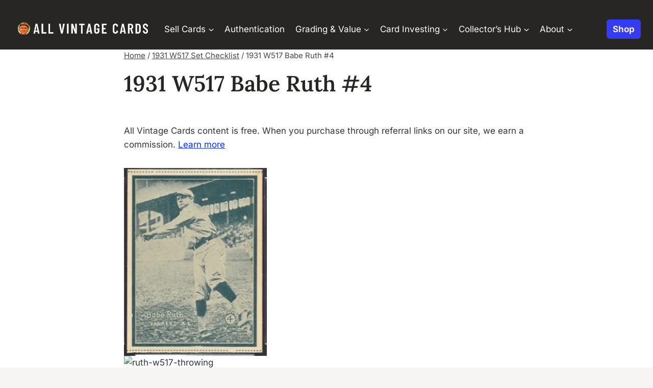

--- FILE ---
content_type: text/html; charset=UTF-8
request_url: https://allvintagecards.com/w517-checklist/w517-babe-ruth-4/
body_size: 33573
content:
<!doctype html>
<html lang="en-US" class="no-js" itemtype="https://schema.org/WebPage" itemscope>
<head><meta charset="UTF-8"><script>if(navigator.userAgent.match(/MSIE|Internet Explorer/i)||navigator.userAgent.match(/Trident\/7\..*?rv:11/i)){var href=document.location.href;if(!href.match(/[?&]nowprocket/)){if(href.indexOf("?")==-1){if(href.indexOf("#")==-1){document.location.href=href+"?nowprocket=1"}else{document.location.href=href.replace("#","?nowprocket=1#")}}else{if(href.indexOf("#")==-1){document.location.href=href+"&nowprocket=1"}else{document.location.href=href.replace("#","&nowprocket=1#")}}}}</script><script>(()=>{class RocketLazyLoadScripts{constructor(){this.v="2.0.4",this.userEvents=["keydown","keyup","mousedown","mouseup","mousemove","mouseover","mouseout","touchmove","touchstart","touchend","touchcancel","wheel","click","dblclick","input"],this.attributeEvents=["onblur","onclick","oncontextmenu","ondblclick","onfocus","onmousedown","onmouseenter","onmouseleave","onmousemove","onmouseout","onmouseover","onmouseup","onmousewheel","onscroll","onsubmit"]}async t(){this.i(),this.o(),/iP(ad|hone)/.test(navigator.userAgent)&&this.h(),this.u(),this.l(this),this.m(),this.k(this),this.p(this),this._(),await Promise.all([this.R(),this.L()]),this.lastBreath=Date.now(),this.S(this),this.P(),this.D(),this.O(),this.M(),await this.C(this.delayedScripts.normal),await this.C(this.delayedScripts.defer),await this.C(this.delayedScripts.async),await this.T(),await this.F(),await this.j(),await this.A(),window.dispatchEvent(new Event("rocket-allScriptsLoaded")),this.everythingLoaded=!0,this.lastTouchEnd&&await new Promise(t=>setTimeout(t,500-Date.now()+this.lastTouchEnd)),this.I(),this.H(),this.U(),this.W()}i(){this.CSPIssue=sessionStorage.getItem("rocketCSPIssue"),document.addEventListener("securitypolicyviolation",t=>{this.CSPIssue||"script-src-elem"!==t.violatedDirective||"data"!==t.blockedURI||(this.CSPIssue=!0,sessionStorage.setItem("rocketCSPIssue",!0))},{isRocket:!0})}o(){window.addEventListener("pageshow",t=>{this.persisted=t.persisted,this.realWindowLoadedFired=!0},{isRocket:!0}),window.addEventListener("pagehide",()=>{this.onFirstUserAction=null},{isRocket:!0})}h(){let t;function e(e){t=e}window.addEventListener("touchstart",e,{isRocket:!0}),window.addEventListener("touchend",function i(o){o.changedTouches[0]&&t.changedTouches[0]&&Math.abs(o.changedTouches[0].pageX-t.changedTouches[0].pageX)<10&&Math.abs(o.changedTouches[0].pageY-t.changedTouches[0].pageY)<10&&o.timeStamp-t.timeStamp<200&&(window.removeEventListener("touchstart",e,{isRocket:!0}),window.removeEventListener("touchend",i,{isRocket:!0}),"INPUT"===o.target.tagName&&"text"===o.target.type||(o.target.dispatchEvent(new TouchEvent("touchend",{target:o.target,bubbles:!0})),o.target.dispatchEvent(new MouseEvent("mouseover",{target:o.target,bubbles:!0})),o.target.dispatchEvent(new PointerEvent("click",{target:o.target,bubbles:!0,cancelable:!0,detail:1,clientX:o.changedTouches[0].clientX,clientY:o.changedTouches[0].clientY})),event.preventDefault()))},{isRocket:!0})}q(t){this.userActionTriggered||("mousemove"!==t.type||this.firstMousemoveIgnored?"keyup"===t.type||"mouseover"===t.type||"mouseout"===t.type||(this.userActionTriggered=!0,this.onFirstUserAction&&this.onFirstUserAction()):this.firstMousemoveIgnored=!0),"click"===t.type&&t.preventDefault(),t.stopPropagation(),t.stopImmediatePropagation(),"touchstart"===this.lastEvent&&"touchend"===t.type&&(this.lastTouchEnd=Date.now()),"click"===t.type&&(this.lastTouchEnd=0),this.lastEvent=t.type,t.composedPath&&t.composedPath()[0].getRootNode()instanceof ShadowRoot&&(t.rocketTarget=t.composedPath()[0]),this.savedUserEvents.push(t)}u(){this.savedUserEvents=[],this.userEventHandler=this.q.bind(this),this.userEvents.forEach(t=>window.addEventListener(t,this.userEventHandler,{passive:!1,isRocket:!0})),document.addEventListener("visibilitychange",this.userEventHandler,{isRocket:!0})}U(){this.userEvents.forEach(t=>window.removeEventListener(t,this.userEventHandler,{passive:!1,isRocket:!0})),document.removeEventListener("visibilitychange",this.userEventHandler,{isRocket:!0}),this.savedUserEvents.forEach(t=>{(t.rocketTarget||t.target).dispatchEvent(new window[t.constructor.name](t.type,t))})}m(){const t="return false",e=Array.from(this.attributeEvents,t=>"data-rocket-"+t),i="["+this.attributeEvents.join("],[")+"]",o="[data-rocket-"+this.attributeEvents.join("],[data-rocket-")+"]",s=(e,i,o)=>{o&&o!==t&&(e.setAttribute("data-rocket-"+i,o),e["rocket"+i]=new Function("event",o),e.setAttribute(i,t))};new MutationObserver(t=>{for(const n of t)"attributes"===n.type&&(n.attributeName.startsWith("data-rocket-")||this.everythingLoaded?n.attributeName.startsWith("data-rocket-")&&this.everythingLoaded&&this.N(n.target,n.attributeName.substring(12)):s(n.target,n.attributeName,n.target.getAttribute(n.attributeName))),"childList"===n.type&&n.addedNodes.forEach(t=>{if(t.nodeType===Node.ELEMENT_NODE)if(this.everythingLoaded)for(const i of[t,...t.querySelectorAll(o)])for(const t of i.getAttributeNames())e.includes(t)&&this.N(i,t.substring(12));else for(const e of[t,...t.querySelectorAll(i)])for(const t of e.getAttributeNames())this.attributeEvents.includes(t)&&s(e,t,e.getAttribute(t))})}).observe(document,{subtree:!0,childList:!0,attributeFilter:[...this.attributeEvents,...e]})}I(){this.attributeEvents.forEach(t=>{document.querySelectorAll("[data-rocket-"+t+"]").forEach(e=>{this.N(e,t)})})}N(t,e){const i=t.getAttribute("data-rocket-"+e);i&&(t.setAttribute(e,i),t.removeAttribute("data-rocket-"+e))}k(t){Object.defineProperty(HTMLElement.prototype,"onclick",{get(){return this.rocketonclick||null},set(e){this.rocketonclick=e,this.setAttribute(t.everythingLoaded?"onclick":"data-rocket-onclick","this.rocketonclick(event)")}})}S(t){function e(e,i){let o=e[i];e[i]=null,Object.defineProperty(e,i,{get:()=>o,set(s){t.everythingLoaded?o=s:e["rocket"+i]=o=s}})}e(document,"onreadystatechange"),e(window,"onload"),e(window,"onpageshow");try{Object.defineProperty(document,"readyState",{get:()=>t.rocketReadyState,set(e){t.rocketReadyState=e},configurable:!0}),document.readyState="loading"}catch(t){console.log("WPRocket DJE readyState conflict, bypassing")}}l(t){this.originalAddEventListener=EventTarget.prototype.addEventListener,this.originalRemoveEventListener=EventTarget.prototype.removeEventListener,this.savedEventListeners=[],EventTarget.prototype.addEventListener=function(e,i,o){o&&o.isRocket||!t.B(e,this)&&!t.userEvents.includes(e)||t.B(e,this)&&!t.userActionTriggered||e.startsWith("rocket-")||t.everythingLoaded?t.originalAddEventListener.call(this,e,i,o):(t.savedEventListeners.push({target:this,remove:!1,type:e,func:i,options:o}),"mouseenter"!==e&&"mouseleave"!==e||t.originalAddEventListener.call(this,e,t.savedUserEvents.push,o))},EventTarget.prototype.removeEventListener=function(e,i,o){o&&o.isRocket||!t.B(e,this)&&!t.userEvents.includes(e)||t.B(e,this)&&!t.userActionTriggered||e.startsWith("rocket-")||t.everythingLoaded?t.originalRemoveEventListener.call(this,e,i,o):t.savedEventListeners.push({target:this,remove:!0,type:e,func:i,options:o})}}J(t,e){this.savedEventListeners=this.savedEventListeners.filter(i=>{let o=i.type,s=i.target||window;return e!==o||t!==s||(this.B(o,s)&&(i.type="rocket-"+o),this.$(i),!1)})}H(){EventTarget.prototype.addEventListener=this.originalAddEventListener,EventTarget.prototype.removeEventListener=this.originalRemoveEventListener,this.savedEventListeners.forEach(t=>this.$(t))}$(t){t.remove?this.originalRemoveEventListener.call(t.target,t.type,t.func,t.options):this.originalAddEventListener.call(t.target,t.type,t.func,t.options)}p(t){let e;function i(e){return t.everythingLoaded?e:e.split(" ").map(t=>"load"===t||t.startsWith("load.")?"rocket-jquery-load":t).join(" ")}function o(o){function s(e){const s=o.fn[e];o.fn[e]=o.fn.init.prototype[e]=function(){return this[0]===window&&t.userActionTriggered&&("string"==typeof arguments[0]||arguments[0]instanceof String?arguments[0]=i(arguments[0]):"object"==typeof arguments[0]&&Object.keys(arguments[0]).forEach(t=>{const e=arguments[0][t];delete arguments[0][t],arguments[0][i(t)]=e})),s.apply(this,arguments),this}}if(o&&o.fn&&!t.allJQueries.includes(o)){const e={DOMContentLoaded:[],"rocket-DOMContentLoaded":[]};for(const t in e)document.addEventListener(t,()=>{e[t].forEach(t=>t())},{isRocket:!0});o.fn.ready=o.fn.init.prototype.ready=function(i){function s(){parseInt(o.fn.jquery)>2?setTimeout(()=>i.bind(document)(o)):i.bind(document)(o)}return"function"==typeof i&&(t.realDomReadyFired?!t.userActionTriggered||t.fauxDomReadyFired?s():e["rocket-DOMContentLoaded"].push(s):e.DOMContentLoaded.push(s)),o([])},s("on"),s("one"),s("off"),t.allJQueries.push(o)}e=o}t.allJQueries=[],o(window.jQuery),Object.defineProperty(window,"jQuery",{get:()=>e,set(t){o(t)}})}P(){const t=new Map;document.write=document.writeln=function(e){const i=document.currentScript,o=document.createRange(),s=i.parentElement;let n=t.get(i);void 0===n&&(n=i.nextSibling,t.set(i,n));const c=document.createDocumentFragment();o.setStart(c,0),c.appendChild(o.createContextualFragment(e)),s.insertBefore(c,n)}}async R(){return new Promise(t=>{this.userActionTriggered?t():this.onFirstUserAction=t})}async L(){return new Promise(t=>{document.addEventListener("DOMContentLoaded",()=>{this.realDomReadyFired=!0,t()},{isRocket:!0})})}async j(){return this.realWindowLoadedFired?Promise.resolve():new Promise(t=>{window.addEventListener("load",t,{isRocket:!0})})}M(){this.pendingScripts=[];this.scriptsMutationObserver=new MutationObserver(t=>{for(const e of t)e.addedNodes.forEach(t=>{"SCRIPT"!==t.tagName||t.noModule||t.isWPRocket||this.pendingScripts.push({script:t,promise:new Promise(e=>{const i=()=>{const i=this.pendingScripts.findIndex(e=>e.script===t);i>=0&&this.pendingScripts.splice(i,1),e()};t.addEventListener("load",i,{isRocket:!0}),t.addEventListener("error",i,{isRocket:!0}),setTimeout(i,1e3)})})})}),this.scriptsMutationObserver.observe(document,{childList:!0,subtree:!0})}async F(){await this.X(),this.pendingScripts.length?(await this.pendingScripts[0].promise,await this.F()):this.scriptsMutationObserver.disconnect()}D(){this.delayedScripts={normal:[],async:[],defer:[]},document.querySelectorAll("script[type$=rocketlazyloadscript]").forEach(t=>{t.hasAttribute("data-rocket-src")?t.hasAttribute("async")&&!1!==t.async?this.delayedScripts.async.push(t):t.hasAttribute("defer")&&!1!==t.defer||"module"===t.getAttribute("data-rocket-type")?this.delayedScripts.defer.push(t):this.delayedScripts.normal.push(t):this.delayedScripts.normal.push(t)})}async _(){await this.L();let t=[];document.querySelectorAll("script[type$=rocketlazyloadscript][data-rocket-src]").forEach(e=>{let i=e.getAttribute("data-rocket-src");if(i&&!i.startsWith("data:")){i.startsWith("//")&&(i=location.protocol+i);try{const o=new URL(i).origin;o!==location.origin&&t.push({src:o,crossOrigin:e.crossOrigin||"module"===e.getAttribute("data-rocket-type")})}catch(t){}}}),t=[...new Map(t.map(t=>[JSON.stringify(t),t])).values()],this.Y(t,"preconnect")}async G(t){if(await this.K(),!0!==t.noModule||!("noModule"in HTMLScriptElement.prototype))return new Promise(e=>{let i;function o(){(i||t).setAttribute("data-rocket-status","executed"),e()}try{if(navigator.userAgent.includes("Firefox/")||""===navigator.vendor||this.CSPIssue)i=document.createElement("script"),[...t.attributes].forEach(t=>{let e=t.nodeName;"type"!==e&&("data-rocket-type"===e&&(e="type"),"data-rocket-src"===e&&(e="src"),i.setAttribute(e,t.nodeValue))}),t.text&&(i.text=t.text),t.nonce&&(i.nonce=t.nonce),i.hasAttribute("src")?(i.addEventListener("load",o,{isRocket:!0}),i.addEventListener("error",()=>{i.setAttribute("data-rocket-status","failed-network"),e()},{isRocket:!0}),setTimeout(()=>{i.isConnected||e()},1)):(i.text=t.text,o()),i.isWPRocket=!0,t.parentNode.replaceChild(i,t);else{const i=t.getAttribute("data-rocket-type"),s=t.getAttribute("data-rocket-src");i?(t.type=i,t.removeAttribute("data-rocket-type")):t.removeAttribute("type"),t.addEventListener("load",o,{isRocket:!0}),t.addEventListener("error",i=>{this.CSPIssue&&i.target.src.startsWith("data:")?(console.log("WPRocket: CSP fallback activated"),t.removeAttribute("src"),this.G(t).then(e)):(t.setAttribute("data-rocket-status","failed-network"),e())},{isRocket:!0}),s?(t.fetchPriority="high",t.removeAttribute("data-rocket-src"),t.src=s):t.src="data:text/javascript;base64,"+window.btoa(unescape(encodeURIComponent(t.text)))}}catch(i){t.setAttribute("data-rocket-status","failed-transform"),e()}});t.setAttribute("data-rocket-status","skipped")}async C(t){const e=t.shift();return e?(e.isConnected&&await this.G(e),this.C(t)):Promise.resolve()}O(){this.Y([...this.delayedScripts.normal,...this.delayedScripts.defer,...this.delayedScripts.async],"preload")}Y(t,e){this.trash=this.trash||[];let i=!0;var o=document.createDocumentFragment();t.forEach(t=>{const s=t.getAttribute&&t.getAttribute("data-rocket-src")||t.src;if(s&&!s.startsWith("data:")){const n=document.createElement("link");n.href=s,n.rel=e,"preconnect"!==e&&(n.as="script",n.fetchPriority=i?"high":"low"),t.getAttribute&&"module"===t.getAttribute("data-rocket-type")&&(n.crossOrigin=!0),t.crossOrigin&&(n.crossOrigin=t.crossOrigin),t.integrity&&(n.integrity=t.integrity),t.nonce&&(n.nonce=t.nonce),o.appendChild(n),this.trash.push(n),i=!1}}),document.head.appendChild(o)}W(){this.trash.forEach(t=>t.remove())}async T(){try{document.readyState="interactive"}catch(t){}this.fauxDomReadyFired=!0;try{await this.K(),this.J(document,"readystatechange"),document.dispatchEvent(new Event("rocket-readystatechange")),await this.K(),document.rocketonreadystatechange&&document.rocketonreadystatechange(),await this.K(),this.J(document,"DOMContentLoaded"),document.dispatchEvent(new Event("rocket-DOMContentLoaded")),await this.K(),this.J(window,"DOMContentLoaded"),window.dispatchEvent(new Event("rocket-DOMContentLoaded"))}catch(t){console.error(t)}}async A(){try{document.readyState="complete"}catch(t){}try{await this.K(),this.J(document,"readystatechange"),document.dispatchEvent(new Event("rocket-readystatechange")),await this.K(),document.rocketonreadystatechange&&document.rocketonreadystatechange(),await this.K(),this.J(window,"load"),window.dispatchEvent(new Event("rocket-load")),await this.K(),window.rocketonload&&window.rocketonload(),await this.K(),this.allJQueries.forEach(t=>t(window).trigger("rocket-jquery-load")),await this.K(),this.J(window,"pageshow");const t=new Event("rocket-pageshow");t.persisted=this.persisted,window.dispatchEvent(t),await this.K(),window.rocketonpageshow&&window.rocketonpageshow({persisted:this.persisted})}catch(t){console.error(t)}}async K(){Date.now()-this.lastBreath>45&&(await this.X(),this.lastBreath=Date.now())}async X(){return document.hidden?new Promise(t=>setTimeout(t)):new Promise(t=>requestAnimationFrame(t))}B(t,e){return e===document&&"readystatechange"===t||(e===document&&"DOMContentLoaded"===t||(e===window&&"DOMContentLoaded"===t||(e===window&&"load"===t||e===window&&"pageshow"===t)))}static run(){(new RocketLazyLoadScripts).t()}}RocketLazyLoadScripts.run()})();</script>
	
	<meta name="viewport" content="width=device-width, initial-scale=1, minimum-scale=1">
	<meta name='robots' content='index, follow, max-image-preview:large, max-snippet:-1, max-video-preview:-1' />

	<!-- This site is optimized with the Yoast SEO plugin v26.6 - https://yoast.com/wordpress/plugins/seo/ -->
	<title>1931 W517 Babe Ruth #4 - All Vintage Cards</title>
<link data-rocket-prefetch href="https://www.gstatic.com" rel="dns-prefetch">
<link data-rocket-prefetch href="https://exchange.mediavine.com" rel="dns-prefetch">
<link data-rocket-prefetch href="https://scripts.mediavine.com" rel="dns-prefetch">
<link data-rocket-prefetch href="https://www.googletagmanager.com" rel="dns-prefetch">
<link data-rocket-prefetch href="https://fonts.googleapis.com" rel="dns-prefetch">
<link data-rocket-prefetch href="https://securepubads.g.doubleclick.net" rel="dns-prefetch">
<link data-rocket-prefetch href="https://www.google.com" rel="dns-prefetch">
<link data-rocket-prefetch href="https://f.convertkit.com" rel="dns-prefetch">
<link data-rocket-preload as="style" href="https://fonts.googleapis.com/css?family=Inter%3Aregular%2C700%2C600%7CLora%3A600%2Cregular&#038;display=swap" rel="preload">
<link href="https://fonts.googleapis.com/css?family=Inter%3Aregular%2C700%2C600%7CLora%3A600%2Cregular&#038;display=swap" media="print" onload="this.media=&#039;all&#039;" rel="stylesheet">
<style id="wpr-usedcss">img:is([sizes=auto i],[sizes^="auto," i]){contain-intrinsic-size:3000px 1500px}img.emoji{display:inline!important;border:none!important;box-shadow:none!important;height:1em!important;width:1em!important;margin:0 .07em!important;vertical-align:-.1em!important;background:0 0!important;padding:0!important}:where(.wp-block-button__link){border-radius:9999px;box-shadow:none;padding:calc(.667em + 2px) calc(1.333em + 2px);text-decoration:none}:root :where(.wp-block-button .wp-block-button__link.is-style-outline),:root :where(.wp-block-button.is-style-outline>.wp-block-button__link){border:2px solid;padding:.667em 1.333em}:root :where(.wp-block-button .wp-block-button__link.is-style-outline:not(.has-text-color)),:root :where(.wp-block-button.is-style-outline>.wp-block-button__link:not(.has-text-color)){color:currentColor}:root :where(.wp-block-button .wp-block-button__link.is-style-outline:not(.has-background)),:root :where(.wp-block-button.is-style-outline>.wp-block-button__link:not(.has-background)){background-color:initial;background-image:none}:where(.wp-block-calendar table:not(.has-background) th){background:#ddd}:where(.wp-block-columns){margin-bottom:1.75em}:where(.wp-block-columns.has-background){padding:1.25em 2.375em}:where(.wp-block-post-comments input[type=submit]){border:none}:where(.wp-block-cover-image:not(.has-text-color)),:where(.wp-block-cover:not(.has-text-color)){color:#fff}:where(.wp-block-cover-image.is-light:not(.has-text-color)),:where(.wp-block-cover.is-light:not(.has-text-color)){color:#000}:root :where(.wp-block-cover h1:not(.has-text-color)),:root :where(.wp-block-cover h2:not(.has-text-color)),:root :where(.wp-block-cover h3:not(.has-text-color)),:root :where(.wp-block-cover h4:not(.has-text-color)),:root :where(.wp-block-cover h5:not(.has-text-color)),:root :where(.wp-block-cover h6:not(.has-text-color)),:root :where(.wp-block-cover p:not(.has-text-color)){color:inherit}:where(.wp-block-file){margin-bottom:1.5em}:where(.wp-block-file__button){border-radius:2em;display:inline-block;padding:.5em 1em}:where(.wp-block-file__button):is(a):active,:where(.wp-block-file__button):is(a):focus,:where(.wp-block-file__button):is(a):hover,:where(.wp-block-file__button):is(a):visited{box-shadow:none;color:#fff;opacity:.85;text-decoration:none}:where(.wp-block-group.wp-block-group-is-layout-constrained){position:relative}:root :where(.wp-block-image.is-style-rounded img,.wp-block-image .is-style-rounded img){border-radius:9999px}:where(.wp-block-latest-comments:not([style*=line-height] .wp-block-latest-comments__comment)){line-height:1.1}:where(.wp-block-latest-comments:not([style*=line-height] .wp-block-latest-comments__comment-excerpt p)){line-height:1.8}:root :where(.wp-block-latest-posts.is-grid){padding:0}:root :where(.wp-block-latest-posts.wp-block-latest-posts__list){padding-left:0}ul{box-sizing:border-box}:root :where(.wp-block-list.has-background){padding:1.25em 2.375em}:where(.wp-block-navigation.has-background .wp-block-navigation-item a:not(.wp-element-button)),:where(.wp-block-navigation.has-background .wp-block-navigation-submenu a:not(.wp-element-button)){padding:.5em 1em}:where(.wp-block-navigation .wp-block-navigation__submenu-container .wp-block-navigation-item a:not(.wp-element-button)),:where(.wp-block-navigation .wp-block-navigation__submenu-container .wp-block-navigation-submenu a:not(.wp-element-button)),:where(.wp-block-navigation .wp-block-navigation__submenu-container .wp-block-navigation-submenu button.wp-block-navigation-item__content),:where(.wp-block-navigation .wp-block-navigation__submenu-container .wp-block-pages-list__item button.wp-block-navigation-item__content){padding:.5em 1em}:root :where(p.has-background){padding:1.25em 2.375em}:where(p.has-text-color:not(.has-link-color)) a{color:inherit}:where(.wp-block-post-comments-form) input:not([type=submit]),:where(.wp-block-post-comments-form) textarea{border:1px solid #949494;font-family:inherit;font-size:1em}:where(.wp-block-post-comments-form) input:where(:not([type=submit]):not([type=checkbox])),:where(.wp-block-post-comments-form) textarea{padding:calc(.667em + 2px)}:where(.wp-block-post-excerpt){box-sizing:border-box;margin-bottom:var(--wp--style--block-gap);margin-top:var(--wp--style--block-gap)}:where(.wp-block-preformatted.has-background){padding:1.25em 2.375em}:where(.wp-block-search__button){border:1px solid #ccc;padding:6px 10px}:where(.wp-block-search__input){font-family:inherit;font-size:inherit;font-style:inherit;font-weight:inherit;letter-spacing:inherit;line-height:inherit;text-transform:inherit}:where(.wp-block-search__button-inside .wp-block-search__inside-wrapper){border:1px solid #949494;box-sizing:border-box;padding:4px}:where(.wp-block-search__button-inside .wp-block-search__inside-wrapper) .wp-block-search__input{border:none;border-radius:0;padding:0 4px}:where(.wp-block-search__button-inside .wp-block-search__inside-wrapper) .wp-block-search__input:focus{outline:0}:where(.wp-block-search__button-inside .wp-block-search__inside-wrapper) :where(.wp-block-search__button){padding:4px 8px}:root :where(.wp-block-separator.is-style-dots){height:auto;line-height:1;text-align:center}:root :where(.wp-block-separator.is-style-dots):before{color:currentColor;content:"···";font-family:serif;font-size:1.5em;letter-spacing:2em;padding-left:2em}:root :where(.wp-block-site-logo.is-style-rounded){border-radius:9999px}:where(.wp-block-social-links:not(.is-style-logos-only)) .wp-social-link{background-color:#f0f0f0;color:#444}:where(.wp-block-social-links:not(.is-style-logos-only)) .wp-social-link-amazon{background-color:#f90;color:#fff}:where(.wp-block-social-links:not(.is-style-logos-only)) .wp-social-link-bandcamp{background-color:#1ea0c3;color:#fff}:where(.wp-block-social-links:not(.is-style-logos-only)) .wp-social-link-behance{background-color:#0757fe;color:#fff}:where(.wp-block-social-links:not(.is-style-logos-only)) .wp-social-link-bluesky{background-color:#0a7aff;color:#fff}:where(.wp-block-social-links:not(.is-style-logos-only)) .wp-social-link-codepen{background-color:#1e1f26;color:#fff}:where(.wp-block-social-links:not(.is-style-logos-only)) .wp-social-link-deviantart{background-color:#02e49b;color:#fff}:where(.wp-block-social-links:not(.is-style-logos-only)) .wp-social-link-discord{background-color:#5865f2;color:#fff}:where(.wp-block-social-links:not(.is-style-logos-only)) .wp-social-link-dribbble{background-color:#e94c89;color:#fff}:where(.wp-block-social-links:not(.is-style-logos-only)) .wp-social-link-dropbox{background-color:#4280ff;color:#fff}:where(.wp-block-social-links:not(.is-style-logos-only)) .wp-social-link-etsy{background-color:#f45800;color:#fff}:where(.wp-block-social-links:not(.is-style-logos-only)) .wp-social-link-facebook{background-color:#0866ff;color:#fff}:where(.wp-block-social-links:not(.is-style-logos-only)) .wp-social-link-fivehundredpx{background-color:#000;color:#fff}:where(.wp-block-social-links:not(.is-style-logos-only)) .wp-social-link-flickr{background-color:#0461dd;color:#fff}:where(.wp-block-social-links:not(.is-style-logos-only)) .wp-social-link-foursquare{background-color:#e65678;color:#fff}:where(.wp-block-social-links:not(.is-style-logos-only)) .wp-social-link-github{background-color:#24292d;color:#fff}:where(.wp-block-social-links:not(.is-style-logos-only)) .wp-social-link-goodreads{background-color:#eceadd;color:#382110}:where(.wp-block-social-links:not(.is-style-logos-only)) .wp-social-link-google{background-color:#ea4434;color:#fff}:where(.wp-block-social-links:not(.is-style-logos-only)) .wp-social-link-gravatar{background-color:#1d4fc4;color:#fff}:where(.wp-block-social-links:not(.is-style-logos-only)) .wp-social-link-instagram{background-color:#f00075;color:#fff}:where(.wp-block-social-links:not(.is-style-logos-only)) .wp-social-link-lastfm{background-color:#e21b24;color:#fff}:where(.wp-block-social-links:not(.is-style-logos-only)) .wp-social-link-linkedin{background-color:#0d66c2;color:#fff}:where(.wp-block-social-links:not(.is-style-logos-only)) .wp-social-link-mastodon{background-color:#3288d4;color:#fff}:where(.wp-block-social-links:not(.is-style-logos-only)) .wp-social-link-medium{background-color:#000;color:#fff}:where(.wp-block-social-links:not(.is-style-logos-only)) .wp-social-link-meetup{background-color:#f6405f;color:#fff}:where(.wp-block-social-links:not(.is-style-logos-only)) .wp-social-link-patreon{background-color:#000;color:#fff}:where(.wp-block-social-links:not(.is-style-logos-only)) .wp-social-link-pinterest{background-color:#e60122;color:#fff}:where(.wp-block-social-links:not(.is-style-logos-only)) .wp-social-link-pocket{background-color:#ef4155;color:#fff}:where(.wp-block-social-links:not(.is-style-logos-only)) .wp-social-link-reddit{background-color:#ff4500;color:#fff}:where(.wp-block-social-links:not(.is-style-logos-only)) .wp-social-link-skype{background-color:#0478d7;color:#fff}:where(.wp-block-social-links:not(.is-style-logos-only)) .wp-social-link-snapchat{background-color:#fefc00;color:#fff;stroke:#000}:where(.wp-block-social-links:not(.is-style-logos-only)) .wp-social-link-soundcloud{background-color:#ff5600;color:#fff}:where(.wp-block-social-links:not(.is-style-logos-only)) .wp-social-link-spotify{background-color:#1bd760;color:#fff}:where(.wp-block-social-links:not(.is-style-logos-only)) .wp-social-link-telegram{background-color:#2aabee;color:#fff}:where(.wp-block-social-links:not(.is-style-logos-only)) .wp-social-link-threads{background-color:#000;color:#fff}:where(.wp-block-social-links:not(.is-style-logos-only)) .wp-social-link-tiktok{background-color:#000;color:#fff}:where(.wp-block-social-links:not(.is-style-logos-only)) .wp-social-link-tumblr{background-color:#011835;color:#fff}:where(.wp-block-social-links:not(.is-style-logos-only)) .wp-social-link-twitch{background-color:#6440a4;color:#fff}:where(.wp-block-social-links:not(.is-style-logos-only)) .wp-social-link-twitter{background-color:#1da1f2;color:#fff}:where(.wp-block-social-links:not(.is-style-logos-only)) .wp-social-link-vimeo{background-color:#1eb7ea;color:#fff}:where(.wp-block-social-links:not(.is-style-logos-only)) .wp-social-link-vk{background-color:#4680c2;color:#fff}:where(.wp-block-social-links:not(.is-style-logos-only)) .wp-social-link-wordpress{background-color:#3499cd;color:#fff}:where(.wp-block-social-links:not(.is-style-logos-only)) .wp-social-link-whatsapp{background-color:#25d366;color:#fff}:where(.wp-block-social-links:not(.is-style-logos-only)) .wp-social-link-x{background-color:#000;color:#fff}:where(.wp-block-social-links:not(.is-style-logos-only)) .wp-social-link-yelp{background-color:#d32422;color:#fff}:where(.wp-block-social-links:not(.is-style-logos-only)) .wp-social-link-youtube{background-color:red;color:#fff}:where(.wp-block-social-links.is-style-logos-only) .wp-social-link{background:0 0}:where(.wp-block-social-links.is-style-logos-only) .wp-social-link svg{height:1.25em;width:1.25em}:where(.wp-block-social-links.is-style-logos-only) .wp-social-link-amazon{color:#f90}:where(.wp-block-social-links.is-style-logos-only) .wp-social-link-bandcamp{color:#1ea0c3}:where(.wp-block-social-links.is-style-logos-only) .wp-social-link-behance{color:#0757fe}:where(.wp-block-social-links.is-style-logos-only) .wp-social-link-bluesky{color:#0a7aff}:where(.wp-block-social-links.is-style-logos-only) .wp-social-link-codepen{color:#1e1f26}:where(.wp-block-social-links.is-style-logos-only) .wp-social-link-deviantart{color:#02e49b}:where(.wp-block-social-links.is-style-logos-only) .wp-social-link-discord{color:#5865f2}:where(.wp-block-social-links.is-style-logos-only) .wp-social-link-dribbble{color:#e94c89}:where(.wp-block-social-links.is-style-logos-only) .wp-social-link-dropbox{color:#4280ff}:where(.wp-block-social-links.is-style-logos-only) .wp-social-link-etsy{color:#f45800}:where(.wp-block-social-links.is-style-logos-only) .wp-social-link-facebook{color:#0866ff}:where(.wp-block-social-links.is-style-logos-only) .wp-social-link-fivehundredpx{color:#000}:where(.wp-block-social-links.is-style-logos-only) .wp-social-link-flickr{color:#0461dd}:where(.wp-block-social-links.is-style-logos-only) .wp-social-link-foursquare{color:#e65678}:where(.wp-block-social-links.is-style-logos-only) .wp-social-link-github{color:#24292d}:where(.wp-block-social-links.is-style-logos-only) .wp-social-link-goodreads{color:#382110}:where(.wp-block-social-links.is-style-logos-only) .wp-social-link-google{color:#ea4434}:where(.wp-block-social-links.is-style-logos-only) .wp-social-link-gravatar{color:#1d4fc4}:where(.wp-block-social-links.is-style-logos-only) .wp-social-link-instagram{color:#f00075}:where(.wp-block-social-links.is-style-logos-only) .wp-social-link-lastfm{color:#e21b24}:where(.wp-block-social-links.is-style-logos-only) .wp-social-link-linkedin{color:#0d66c2}:where(.wp-block-social-links.is-style-logos-only) .wp-social-link-mastodon{color:#3288d4}:where(.wp-block-social-links.is-style-logos-only) .wp-social-link-medium{color:#000}:where(.wp-block-social-links.is-style-logos-only) .wp-social-link-meetup{color:#f6405f}:where(.wp-block-social-links.is-style-logos-only) .wp-social-link-patreon{color:#000}:where(.wp-block-social-links.is-style-logos-only) .wp-social-link-pinterest{color:#e60122}:where(.wp-block-social-links.is-style-logos-only) .wp-social-link-pocket{color:#ef4155}:where(.wp-block-social-links.is-style-logos-only) .wp-social-link-reddit{color:#ff4500}:where(.wp-block-social-links.is-style-logos-only) .wp-social-link-skype{color:#0478d7}:where(.wp-block-social-links.is-style-logos-only) .wp-social-link-snapchat{color:#fff;stroke:#000}:where(.wp-block-social-links.is-style-logos-only) .wp-social-link-soundcloud{color:#ff5600}:where(.wp-block-social-links.is-style-logos-only) .wp-social-link-spotify{color:#1bd760}:where(.wp-block-social-links.is-style-logos-only) .wp-social-link-telegram{color:#2aabee}:where(.wp-block-social-links.is-style-logos-only) .wp-social-link-threads{color:#000}:where(.wp-block-social-links.is-style-logos-only) .wp-social-link-tiktok{color:#000}:where(.wp-block-social-links.is-style-logos-only) .wp-social-link-tumblr{color:#011835}:where(.wp-block-social-links.is-style-logos-only) .wp-social-link-twitch{color:#6440a4}:where(.wp-block-social-links.is-style-logos-only) .wp-social-link-twitter{color:#1da1f2}:where(.wp-block-social-links.is-style-logos-only) .wp-social-link-vimeo{color:#1eb7ea}:where(.wp-block-social-links.is-style-logos-only) .wp-social-link-vk{color:#4680c2}:where(.wp-block-social-links.is-style-logos-only) .wp-social-link-whatsapp{color:#25d366}:where(.wp-block-social-links.is-style-logos-only) .wp-social-link-wordpress{color:#3499cd}:where(.wp-block-social-links.is-style-logos-only) .wp-social-link-x{color:#000}:where(.wp-block-social-links.is-style-logos-only) .wp-social-link-yelp{color:#d32422}:where(.wp-block-social-links.is-style-logos-only) .wp-social-link-youtube{color:red}:root :where(.wp-block-social-links .wp-social-link a){padding:.25em}:root :where(.wp-block-social-links.is-style-logos-only .wp-social-link a){padding:0}:root :where(.wp-block-social-links.is-style-pill-shape .wp-social-link a){padding-left:.6666666667em;padding-right:.6666666667em}:root :where(.wp-block-tag-cloud.is-style-outline){display:flex;flex-wrap:wrap;gap:1ch}:root :where(.wp-block-tag-cloud.is-style-outline a){border:1px solid;font-size:unset!important;margin-right:0;padding:1ch 2ch;text-decoration:none!important}:root :where(.wp-block-table-of-contents){box-sizing:border-box}:where(.wp-block-term-description){box-sizing:border-box;margin-bottom:var(--wp--style--block-gap);margin-top:var(--wp--style--block-gap)}:where(pre.wp-block-verse){font-family:inherit}.entry-content{counter-reset:footnotes}:root{--wp--preset--font-size--normal:16px;--wp--preset--font-size--huge:42px}.screen-reader-text{border:0;clip-path:inset(50%);height:1px;margin:-1px;overflow:hidden;padding:0;position:absolute;width:1px;word-wrap:normal!important}.screen-reader-text:focus{background-color:#ddd;clip-path:none;color:#444;display:block;font-size:1em;height:auto;left:5px;line-height:normal;padding:15px 23px 14px;text-decoration:none;top:5px;width:auto;z-index:100000}html :where(.has-border-color){border-style:solid}html :where([style*=border-top-color]){border-top-style:solid}html :where([style*=border-right-color]){border-right-style:solid}html :where([style*=border-bottom-color]){border-bottom-style:solid}html :where([style*=border-left-color]){border-left-style:solid}html :where([style*=border-width]){border-style:solid}html :where([style*=border-top-width]){border-top-style:solid}html :where([style*=border-right-width]){border-right-style:solid}html :where([style*=border-bottom-width]){border-bottom-style:solid}html :where([style*=border-left-width]){border-left-style:solid}html :where(img[class*=wp-image-]){height:auto;max-width:100%}:where(figure){margin:0 0 1em}html :where(.is-position-sticky){--wp-admin--admin-bar--position-offset:var(--wp-admin--admin-bar--height,0px)}@media screen and (max-width:600px){html :where(.is-position-sticky){--wp-admin--admin-bar--position-offset:0px}}:where(.react-tweet-theme) *{box-sizing:border-box!important;margin:0!important;padding:0}:where(.react-tweet-theme){--tweet-skeleton-gradient:linear-gradient(270deg,#fafafa,#eaeaea,#eaeaea,#fafafa);--tweet-border:1px solid #cfd9de;--tweet-font-family:-apple-system,BlinkMacSystemFont,"Segoe UI",Roboto,Helvetica,Arial,sans-serif;--tweet-font-color:#0f1419;--tweet-font-color-secondary:#536471;--tweet-bg-color:#fff;--tweet-bg-color-hover:#f7f9f9;--tweet-quoted-bg-color-hover:rgba(0, 0, 0, .03);--tweet-color-blue-primary:#1d9bf0;--tweet-color-blue-primary-hover:#1a8cd8;--tweet-color-blue-secondary:#006fd6;--tweet-color-blue-secondary-hover:rgba(0, 111, 214, .1);--tweet-color-red-primary:#f91880;--tweet-color-red-primary-hover:rgba(249, 24, 128, .1);--tweet-color-green-primary:#00ba7c;--tweet-color-green-primary-hover:rgba(0, 186, 124, .1);--tweet-twitter-icon-color:var(--tweet-font-color);--tweet-verified-old-color:#829aab;--tweet-verified-blue-color:var(--tweet-color-blue-primary)}@media (prefers-color-scheme:dark){:where(.react-tweet-theme){--tweet-skeleton-gradient:linear-gradient(270deg,#15202b,#1e2732,#1e2732,#15202b);--tweet-border:1px solid #425364;--tweet-font-family:-apple-system,BlinkMacSystemFont,"Segoe UI",Roboto,Helvetica,Arial,sans-serif;--tweet-font-color:#f7f9f9;--tweet-font-color-secondary:#8b98a5;--tweet-bg-color:#15202b;--tweet-bg-color-hover:#1e2732;--tweet-color-blue-primary:#1d9bf0;--tweet-color-blue-primary-hover:#1a8cd8;--tweet-color-blue-secondary:#6bc9fb;--tweet-color-blue-secondary-hover:rgba(107, 201, 251, .1);--tweet-color-red-primary:#f91880;--tweet-color-red-primary-hover:rgba(249, 24, 128, .1);--tweet-color-green-primary:#00ba7c;--tweet-color-green-primary-hover:rgba(0, 186, 124, .1);--tweet-twitter-icon-color:var(--tweet-font-color);--tweet-verified-old-color:#829aab;--tweet-verified-blue-color:#fff}}form.formkit-form[data-format=inline]{margin-left:auto;margin-right:auto;margin-bottom:20px}@media only screen and (min-width:482px){form.formkit-form[data-format=inline]{margin-bottom:30px}}:root{--wp--preset--aspect-ratio--square:1;--wp--preset--aspect-ratio--4-3:4/3;--wp--preset--aspect-ratio--3-4:3/4;--wp--preset--aspect-ratio--3-2:3/2;--wp--preset--aspect-ratio--2-3:2/3;--wp--preset--aspect-ratio--16-9:16/9;--wp--preset--aspect-ratio--9-16:9/16;--wp--preset--color--black:#000000;--wp--preset--color--cyan-bluish-gray:#abb8c3;--wp--preset--color--white:#ffffff;--wp--preset--color--pale-pink:#f78da7;--wp--preset--color--vivid-red:#cf2e2e;--wp--preset--color--luminous-vivid-orange:#ff6900;--wp--preset--color--luminous-vivid-amber:#fcb900;--wp--preset--color--light-green-cyan:#7bdcb5;--wp--preset--color--vivid-green-cyan:#00d084;--wp--preset--color--pale-cyan-blue:#8ed1fc;--wp--preset--color--vivid-cyan-blue:#0693e3;--wp--preset--color--vivid-purple:#9b51e0;--wp--preset--color--theme-palette-1:var(--global-palette1);--wp--preset--color--theme-palette-2:var(--global-palette2);--wp--preset--color--theme-palette-3:var(--global-palette3);--wp--preset--color--theme-palette-4:var(--global-palette4);--wp--preset--color--theme-palette-5:var(--global-palette5);--wp--preset--color--theme-palette-6:var(--global-palette6);--wp--preset--color--theme-palette-7:var(--global-palette7);--wp--preset--color--theme-palette-8:var(--global-palette8);--wp--preset--color--theme-palette-9:var(--global-palette9);--wp--preset--gradient--vivid-cyan-blue-to-vivid-purple:linear-gradient(135deg,rgba(6, 147, 227, 1) 0%,rgb(155, 81, 224) 100%);--wp--preset--gradient--light-green-cyan-to-vivid-green-cyan:linear-gradient(135deg,rgb(122, 220, 180) 0%,rgb(0, 208, 130) 100%);--wp--preset--gradient--luminous-vivid-amber-to-luminous-vivid-orange:linear-gradient(135deg,rgba(252, 185, 0, 1) 0%,rgba(255, 105, 0, 1) 100%);--wp--preset--gradient--luminous-vivid-orange-to-vivid-red:linear-gradient(135deg,rgba(255, 105, 0, 1) 0%,rgb(207, 46, 46) 100%);--wp--preset--gradient--very-light-gray-to-cyan-bluish-gray:linear-gradient(135deg,rgb(238, 238, 238) 0%,rgb(169, 184, 195) 100%);--wp--preset--gradient--cool-to-warm-spectrum:linear-gradient(135deg,rgb(74, 234, 220) 0%,rgb(151, 120, 209) 20%,rgb(207, 42, 186) 40%,rgb(238, 44, 130) 60%,rgb(251, 105, 98) 80%,rgb(254, 248, 76) 100%);--wp--preset--gradient--blush-light-purple:linear-gradient(135deg,rgb(255, 206, 236) 0%,rgb(152, 150, 240) 100%);--wp--preset--gradient--blush-bordeaux:linear-gradient(135deg,rgb(254, 205, 165) 0%,rgb(254, 45, 45) 50%,rgb(107, 0, 62) 100%);--wp--preset--gradient--luminous-dusk:linear-gradient(135deg,rgb(255, 203, 112) 0%,rgb(199, 81, 192) 50%,rgb(65, 88, 208) 100%);--wp--preset--gradient--pale-ocean:linear-gradient(135deg,rgb(255, 245, 203) 0%,rgb(182, 227, 212) 50%,rgb(51, 167, 181) 100%);--wp--preset--gradient--electric-grass:linear-gradient(135deg,rgb(202, 248, 128) 0%,rgb(113, 206, 126) 100%);--wp--preset--gradient--midnight:linear-gradient(135deg,rgb(2, 3, 129) 0%,rgb(40, 116, 252) 100%);--wp--preset--font-size--small:var(--global-font-size-small);--wp--preset--font-size--medium:var(--global-font-size-medium);--wp--preset--font-size--large:var(--global-font-size-large);--wp--preset--font-size--x-large:42px;--wp--preset--font-size--larger:var(--global-font-size-larger);--wp--preset--font-size--xxlarge:var(--global-font-size-xxlarge);--wp--preset--spacing--20:0.44rem;--wp--preset--spacing--30:0.67rem;--wp--preset--spacing--40:1rem;--wp--preset--spacing--50:1.5rem;--wp--preset--spacing--60:2.25rem;--wp--preset--spacing--70:3.38rem;--wp--preset--spacing--80:5.06rem;--wp--preset--shadow--natural:6px 6px 9px rgba(0, 0, 0, .2);--wp--preset--shadow--deep:12px 12px 50px rgba(0, 0, 0, .4);--wp--preset--shadow--sharp:6px 6px 0px rgba(0, 0, 0, .2);--wp--preset--shadow--outlined:6px 6px 0px -3px rgba(255, 255, 255, 1),6px 6px rgba(0, 0, 0, 1);--wp--preset--shadow--crisp:6px 6px 0px rgba(0, 0, 0, 1)}:where(.is-layout-flex){gap:.5em}:where(.is-layout-grid){gap:.5em}:where(.wp-block-post-template.is-layout-flex){gap:1.25em}:where(.wp-block-post-template.is-layout-grid){gap:1.25em}:where(.wp-block-columns.is-layout-flex){gap:2em}:where(.wp-block-columns.is-layout-grid){gap:2em}:root :where(.wp-block-pullquote){font-size:1.5em;line-height:1.6}.pswp__scroll-wrap{overflow:hidden}.pswp__scroll-wrap{position:absolute;top:0;left:0;width:100%;height:100%}.pswp__caption,.pswp__caption__exif{padding-bottom:.5em}html{line-height:1.15;-webkit-text-size-adjust:100%}body{margin:0}main{display:block;min-width:0}h1{font-size:2em;margin:.67em 0}a{background-color:rgba(0,0,0,0)}strong{font-weight:700}code{font-family:monospace,monospace;font-size:1em}img{border-style:none}button,input,optgroup,select,textarea{font-size:100%;margin:0}button,input{overflow:visible}button,select{text-transform:none}[type=button],[type=reset],[type=submit],button{-webkit-appearance:button}legend{box-sizing:border-box;color:inherit;display:table;max-width:100%;padding:0;white-space:normal}progress{vertical-align:baseline}textarea{overflow:auto}[type=checkbox],[type=radio]{box-sizing:border-box;padding:0}[type=number]::-webkit-inner-spin-button,[type=number]::-webkit-outer-spin-button{height:auto}[type=search]{-webkit-appearance:textfield;outline-offset:-2px}[type=search]::-webkit-search-decoration{-webkit-appearance:none}::-webkit-file-upload-button{-webkit-appearance:button;font:inherit}template{display:none}[hidden]{display:none}:root{--global-gray-400:#CBD5E0;--global-gray-500:#A0AEC0;--global-xs-spacing:1em;--global-sm-spacing:1.5rem;--global-md-spacing:2rem;--global-lg-spacing:2.5em;--global-xl-spacing:3.5em;--global-xxl-spacing:5rem;--global-edge-spacing:1.5rem;--global-boxed-spacing:2rem;--global-font-size-small:clamp(0.8rem, 0.73rem + 0.217vw, 0.9rem);--global-font-size-medium:clamp(1.1rem, 0.995rem + 0.326vw, 1.25rem);--global-font-size-large:clamp(1.75rem, 1.576rem + 0.543vw, 2rem);--global-font-size-larger:clamp(2rem, 1.6rem + 1vw, 2.5rem);--global-font-size-xxlarge:clamp(2.25rem, 1.728rem + 1.63vw, 3rem)}h1,h2,h4{padding:0;margin:0}h1 a,h2 a,h4 a{color:inherit;text-decoration:none}em{font-style:italic}address{margin:0 0 1.5em}code,tt{font-family:Monaco,Consolas,"Andale Mono","DejaVu Sans Mono",monospace;font-size:.8rem}html{box-sizing:border-box}*,::after,::before{box-sizing:inherit}ul{margin:0 0 1.5em 1.5em;padding:0}ul{list-style:disc}li>ul{margin-bottom:0;margin-left:1.5em}dt{font-weight:700}img{display:block;height:auto;max-width:100%}table{margin:0 0 1.5em;width:100%}a{color:var(--global-palette-highlight);text-underline-offset:.1em;transition:all .1s linear}a:active,a:focus,a:hover{color:var(--global-palette-highlight-alt);text-underline-offset:.25em}a:active,a:hover{outline:0}.inner-link-style-normal a:not(.button),.widget-area.inner-link-style-normal a:not(.button){text-decoration:underline}.screen-reader-text{clip:rect(1px,1px,1px,1px);position:absolute!important;height:1px;width:1px;overflow:hidden;word-wrap:normal!important}.screen-reader-text:focus{background-color:#f1f1f1;border-radius:3px;box-shadow:0 0 2px 2px rgba(0,0,0,.6);clip:auto!important;color:#21759b;display:block;font-size:.875rem;font-weight:700;height:auto;left:5px;line-height:normal;padding:15px 23px 14px;text-decoration:none;top:5px;width:auto;z-index:100000}:where(html:not(.no-js)) .hide-focus-outline :focus{outline:0}#primary[tabindex="-1"]:focus{outline:0}textarea{width:100%}input[type=email],input[type=number],input[type=password],input[type=search],input[type=text],input[type=time],input[type=url],textarea{-webkit-appearance:none;color:var(--global-palette5);border:1px solid var(--global-gray-400);border-radius:3px;padding:.4em .5em;max-width:100%;background:var(--global-palette9);box-shadow:0 0 0 -7px transparent}::-webkit-input-placeholder{color:var(--global-palette6)}::-moz-placeholder{color:var(--global-palette6);opacity:1}::placeholder{color:var(--global-palette6)}input[type=email]:focus,input[type=number]:focus,input[type=password]:focus,input[type=search]:focus,input[type=text]:focus,input[type=time]:focus,input[type=url]:focus,textarea:focus{color:var(--global-palette3);border-color:var(--global-palette6);outline:0;box-shadow:0 5px 15px -7px rgba(0,0,0,.1)}select{border:1px solid var(--global-gray-400);background-size:16px 100%;padding:.2em 35px .2em .5em;background:var(--global-palette9) url([data-uri]) no-repeat 98% 50%;-moz-appearance:none;-webkit-appearance:none;appearance:none;box-shadow:none;outline:0;box-shadow:0 0 0 -7px transparent}select::-ms-expand{display:none}select:focus{color:var(--global-palette3);border-color:var(--global-palette6);background-color:var(--global-palette9);box-shadow:0 5px 15px -7px rgba(0,0,0,.1);outline:0}select:focus option{color:#333}fieldset{padding:.625em 1.425em;border:1px solid var(--global-gray-500);margin-top:1.2em;margin-bottom:1.2em}legend{font-weight:700}.button,button,input[type=button],input[type=reset],input[type=submit]{border-radius:3px;background:var(--global-palette-btn-bg);color:var(--global-palette-btn);padding:.4em 1em;border:0;font-size:1.125rem;line-height:1.6;display:inline-block;font-family:inherit;cursor:pointer;text-decoration:none;transition:all .2s ease;box-shadow:0 0 0 -7px transparent}.button:visited,button:visited,input[type=button]:visited,input[type=reset]:visited,input[type=submit]:visited{background:var(--global-palette-btn-bg);color:var(--global-palette-btn)}.button:active,.button:focus,.button:hover,button:active,button:focus,button:hover,input[type=button]:active,input[type=button]:focus,input[type=button]:hover,input[type=reset]:active,input[type=reset]:focus,input[type=reset]:hover,input[type=submit]:active,input[type=submit]:focus,input[type=submit]:hover{color:var(--global-palette-btn-hover);background:var(--global-palette-btn-bg-hover);box-shadow:0 15px 25px -7px rgba(0,0,0,.1)}.button.disabled,.button:disabled,button.disabled,button:disabled,input[type=button].disabled,input[type=button]:disabled,input[type=reset].disabled,input[type=reset]:disabled,input[type=submit].disabled,input[type=submit]:disabled{cursor:not-allowed;opacity:.5}.button.button-size-small{font-size:80%;padding:.3em .7em}.kadence-svg-iconset{display:inline-flex;align-self:center}.kadence-svg-iconset svg{height:1em;width:1em}.kadence-svg-iconset.svg-baseline svg{top:.125em;position:relative}body.social-brand-colors .social-show-brand-always .social-button:not(.ignore-brand):not(.skip):not(.ignore){color:#fff}.kt-clear::after,.kt-clear::before{content:" ";display:table}.kt-clear::after{clear:both}#wpadminbar{position:fixed!important}.content-area{margin:var(--global-xxl-spacing) 0}.entry-content{word-break:break-word}.entry-content table{word-break:normal}.body{overflow-x:hidden}.scroll a *,a.scroll *{pointer-events:none}.content-vertical-padding-hide .content-area{margin-top:0;margin-bottom:0}.site-container,.site-header-row-layout-contained{margin:0 auto;padding:0 var(--global-content-edge-padding)}.content-bg{background:#fff}.content-style-unboxed .entry:not(.loop-entry)>.entry-content-wrap{padding:0}.content-style-unboxed .content-bg:not(.loop-entry){background:rgba(0,0,0,0)}.content-style-unboxed .entry:not(.loop-entry){box-shadow:none;border-radius:0}#kt-scroll-up,#kt-scroll-up-reader{position:fixed;-webkit-transform:translateY(40px);transform:translateY(40px);transition:all .2s ease;opacity:0;z-index:1000;display:flex;cursor:pointer}#kt-scroll-up *,#kt-scroll-up-reader *{pointer-events:none}#kt-scroll-up.scroll-visible{-webkit-transform:translateY(0);transform:translateY(0);opacity:1}#kt-scroll-up-reader{-webkit-transform:translateY(0);transform:translateY(0);transition:all 0s ease}#kt-scroll-up-reader:not(:focus){clip:rect(1px,1px,1px,1px);height:1px;width:1px;overflow:hidden;word-wrap:normal!important}#kt-scroll-up-reader:focus{-webkit-transform:translateY(0);transform:translateY(0);opacity:1;box-shadow:none;z-index:1001}#wrapper{overflow:hidden;overflow:clip}.kadence-scrollbar-fixer{margin-right:var(--scrollbar-offset,unset)}.kadence-scrollbar-fixer .item-is-fixed{right:var(--scrollbar-offset,0)}body.footer-on-bottom #wrapper{min-height:100vh;display:flex;flex-direction:column}body.footer-on-bottom.admin-bar #wrapper{min-height:calc(100vh - 32px)}body.footer-on-bottom #inner-wrap{flex:1 0 auto}:root{--global-palette1:#9b6e2b;--global-palette2:#735220;--global-palette3:#272624;--global-palette4:#353534;--global-palette5:#484745;--global-palette6:#696866;--global-palette7:#ebe8e5;--global-palette8:#f6f5f4;--global-palette9:#ffffff;--global-palette9rgb:255,255,255;--global-palette-highlight:#0830f4;--global-palette-highlight-alt:#0830f4;--global-palette-highlight-alt2:var(--global-palette9);--global-palette-btn-bg:var(--global-palette1);--global-palette-btn-bg-hover:var(--global-palette2);--global-palette-btn:var(--global-palette9);--global-palette-btn-hover:var(--global-palette9);--global-body-font-family:Inter,sans-serif;--global-heading-font-family:Lora,serif;--global-primary-nav-font-family:var(--global-heading-font-family, inherit);--global-fallback-font:sans-serif;--global-display-fallback-font:sans-serif;--global-content-width:1290px;--global-content-wide-width:calc(1290px + 230px);--global-content-narrow-width:842px;--global-content-edge-padding:1.5rem;--global-content-boxed-padding:2rem;--global-calc-content-width:calc(1290px - var(--global-content-edge-padding) - var(--global-content-edge-padding) );--wp--style--global--content-size:var(--global-calc-content-width)}.wp-site-blocks{--global-vw:calc( 100vw - ( 0.5 * var(--scrollbar-offset)))}body{background:var(--global-palette8);-webkit-font-smoothing:antialiased;-moz-osx-font-smoothing:grayscale}body,input,optgroup,select,textarea{font-style:normal;font-weight:400;font-size:17px;line-height:1.6;font-family:var(--global-body-font-family);color:var(--global-palette4)}.content-bg,body.content-style-unboxed .site{background:var(--global-palette9)}h1,h2,h4{font-family:var(--global-heading-font-family)}h1{font-style:normal;font-weight:600;font-size:50px;line-height:1.3;color:var(--global-palette3)}h2{font-style:normal;font-weight:600;font-size:38px;line-height:1.3;color:var(--global-palette3)}h4{font-style:normal;font-weight:600;font-size:22px;line-height:1.3;color:var(--global-palette4)}.site-container,.site-header-row-layout-contained{max-width:var(--global-content-width)}.content-width-narrow .content-container.site-container{max-width:var(--global-content-narrow-width)}.content-area{margin-top:5rem;margin-bottom:5rem}.entry-content-wrap{padding:2rem}@media all and (max-width:1024px){.content-area{margin-top:3rem;margin-bottom:3rem}:root{--global-content-boxed-padding:2rem}.entry-content-wrap{padding:2rem}}@media all and (max-width:767px){h1{font-size:40px}h2{font-size:31px}.content-area{margin-top:2rem;margin-bottom:2rem}:root{--global-content-boxed-padding:1.5rem}.entry-content-wrap{padding:1.5rem}}.entry.single-entry{box-shadow:0 15px 15px -10px rgba(0,0,0,.05);border-radius:0 0 0 0}.button,button,input[type=button],input[type=reset],input[type=submit]{font-style:normal;font-size:15px;border-radius:6px;padding:15px 36px;border-color:var(--global-palette1);box-shadow:0 0 0 -7px transparent}.button:active,.button:focus,.button:hover,button:active,button:focus,button:hover,input[type=button]:active,input[type=button]:focus,input[type=button]:hover,input[type=reset]:active,input[type=reset]:focus,input[type=reset]:hover,input[type=submit]:active,input[type=submit]:focus,input[type=submit]:hover{border-color:var(--global-palette2);box-shadow:0 15px 25px -7px transparent}.wp-site-blocks .page-title h1{font-style:normal;font-size:43px;color:var(--global-palette3)}.page-title .kadence-breadcrumbs{font-style:normal;font-weight:400;font-size:15px;text-transform:none}body.social-brand-colors .social-show-brand-always .social-link-facebook:not(.ignore-brand):not(.skip):not(.ignore){background:#3b5998}body.social-brand-colors .social-show-brand-always .social-link-twitter:not(.ignore-brand):not(.skip):not(.ignore){background:#1da1f2}body.social-brand-colors .social-show-brand-always .social-link-instagram:not(.ignore-brand):not(.skip):not(.ignore){background:#517fa4}@media all and (max-width:1024px){.button,button,input[type=button],input[type=reset],input[type=submit]{border-color:var(--global-palette1)}.mobile-transparent-header #masthead{position:absolute;left:0;right:0;z-index:100}.kadence-scrollbar-fixer.mobile-transparent-header #masthead{right:var(--scrollbar-offset,0)}.mobile-transparent-header #masthead,.mobile-transparent-header .site-main-header-wrap .site-header-row-container-inner{background:0 0}}@media all and (min-width:1025px){.transparent-header #masthead{position:absolute;left:0;right:0;z-index:100}.transparent-header.kadence-scrollbar-fixer #masthead{right:var(--scrollbar-offset,0)}.transparent-header #masthead,.transparent-header .site-main-header-wrap .site-header-row-container-inner{background:0 0}}.site-branding a.brand img{max-width:278px}@media all and (max-width:767px){.button,button,input[type=button],input[type=reset],input[type=submit]{border-color:var(--global-palette1)}.site-branding a.brand img{max-width:207px}}.site-branding{padding:0}#masthead,#masthead .kadence-sticky-header.item-is-fixed:not(.item-at-start):not(.site-header-row-container):not(.site-main-header-wrap),#masthead .kadence-sticky-header.item-is-fixed:not(.item-at-start)>.site-header-row-container-inner{background:var(--global-palette3)}.site-main-header-inner-wrap{min-height:80px}.site-main-header-wrap .site-header-row-container-inner>.site-container{padding:17px 0 0}.header-navigation[class*=header-navigation-style-underline] .header-menu-container.secondary-menu-container>ul>li>a:after{width:calc(100% - 1.19em)}.secondary-navigation .secondary-menu-container>ul>li.menu-item>a{padding-left:calc(1.19em / 2);padding-right:calc(1.19em / 2);padding-top:.6em;padding-bottom:.6em;color:var(--global-palette9)}.secondary-navigation .primary-menu-container>ul>li.menu-item .dropdown-nav-special-toggle{right:calc(1.19em / 2)}.secondary-navigation .secondary-menu-container>ul>li.menu-item>a:hover{color:var(--global-palette9)}.secondary-navigation .secondary-menu-container>ul>li.menu-item.current-menu-item>a{color:var(--global-palette9)}.header-navigation .header-menu-container ul ul.sub-menu{background:var(--global-palette3);box-shadow:0 2px 13px 0 rgba(0,0,0,.1)}.header-menu-container ul.menu>li.kadence-menu-mega-enabled>ul>li.menu-item>a,.header-navigation .header-menu-container ul ul li.menu-item{border-bottom:1px solid rgba(255,255,255,.1)}.header-navigation .header-menu-container ul ul li.menu-item>a{width:200px;padding-top:1em;padding-bottom:1em;color:var(--global-palette9);font-size:12px}.header-navigation .header-menu-container ul ul li.menu-item>a:hover{color:var(--global-palette9);background:var(--global-palette4)}.header-navigation .header-menu-container ul ul li.menu-item.current-menu-item>a{color:var(--global-palette9);background:var(--global-palette4)}.mobile-toggle-open-container .menu-toggle-open,.mobile-toggle-open-container .menu-toggle-open:focus{color:var(--global-palette9);padding:.4em 2em .4em .6em;font-size:14px}.mobile-toggle-open-container .menu-toggle-open .menu-toggle-icon{font-size:30px}.mobile-toggle-open-container .menu-toggle-open:focus-visible,.mobile-toggle-open-container .menu-toggle-open:hover{color:var(--global-palette1)}.mobile-navigation ul li{font-style:normal;font-weight:400;font-size:20px;line-height:1.2;font-family:Lora,serif}.mobile-navigation ul li a{padding-top:1em;padding-bottom:1em}.mobile-navigation ul li>a{color:var(--global-palette8)}.mobile-navigation ul li.current-menu-item>a{color:var(--global-palette-highlight)}.mobile-navigation ul li:not(.menu-item-has-children) a{border-bottom:1px solid rgba(255,255,255,.1)}#mobile-drawer .drawer-inner{background:var(--global-palette3)}#mobile-drawer .drawer-header .drawer-toggle{padding:.6em .15em;font-size:40px}#main-header .header-button{font-style:normal;font-weight:700;font-size:17px;color:#f2f1ed;background:#343bf1;border:2px transparent;box-shadow:0 0 0 -7px transparent}#main-header .header-button:hover{box-shadow:0 15px 25px -7px rgba(0,0,0,.1)}#colophon{background:var(--global-palette3)}.site-middle-footer-inner-wrap{padding-top:20px;padding-bottom:20px;grid-column-gap:30px;grid-row-gap:30px}.site-middle-footer-inner-wrap .site-footer-section:not(:last-child):after{right:calc(-30px / 2)}.site-top-footer-wrap .site-footer-row-container-inner{font-style:normal;color:var(--global-palette9)}.site-top-footer-inner-wrap{padding-top:40px;padding-bottom:0;grid-column-gap:30px;grid-row-gap:30px}.site-top-footer-inner-wrap .site-footer-section:not(:last-child):after{right:calc(-30px / 2)}.site-bottom-footer-wrap .site-footer-row-container-inner{border-top:1px solid var(--global-palette4)}.site-bottom-footer-inner-wrap{min-height:10px;padding-top:1px;padding-bottom:2px;grid-column-gap:30px}.site-bottom-footer-inner-wrap .site-footer-section:not(:last-child):after{right:calc(-30px / 2)}.footer-social-wrap .footer-social-inner-wrap{font-size:1em;gap:.3em}.site-footer .site-footer-wrap .site-footer-section .footer-social-wrap .footer-social-inner-wrap .social-button{border:2px transparent;border-radius:3px}#colophon .footer-html{font-style:normal;color:var(--global-palette9)}#colophon .footer-navigation .footer-menu-container>ul>li>a{padding-left:calc(2.5em / 2);padding-right:calc(2.5em / 2);padding-top:calc(.6em / 2);padding-bottom:calc(.6em / 2);color:var(--global-palette9)}#colophon .footer-navigation .footer-menu-container>ul li a{font-style:normal;font-weight:700;font-size:16px;letter-spacing:1px;font-family:var(--global-heading-font-family,inherit);text-transform:uppercase}#colophon .footer-navigation .footer-menu-container>ul li a:hover{color:var(--global-palette1)}#colophon .footer-navigation .footer-menu-container>ul li.current-menu-item>a{color:var(--global-palette1)}.site-branding{max-height:inherit}.site-branding a.brand{display:flex;gap:1em;flex-direction:row;align-items:center;text-decoration:none;color:inherit;max-height:inherit}.site-branding a.brand img{display:block}@media screen and (max-width:719px){.site-branding.branding-mobile-layout-standard:not(.site-brand-logo-only) a.brand{flex-direction:row}.site-footer-row-container-inner .site-footer-row.site-footer-row-mobile-column-layout-row{grid-template-columns:minmax(0,1fr)}}.header-navigation ul ul.sub-menu{display:none;position:absolute;top:100%;flex-direction:column;background:#fff;margin-left:0;box-shadow:0 2px 13px rgba(0,0,0,.1);z-index:1000}body:not(.hide-focus-outline) .header-navigation li.menu-item--has-toggle>a:focus .dropdown-nav-toggle{opacity:.2}.header-navigation ul ul.sub-menu>li:last-child{border-bottom:0}.header-navigation ul ul.sub-menu.sub-menu-edge{left:auto;right:0}.header-navigation ul ul ul.sub-menu.sub-menu-edge{left:auto;right:100%}.wp-site-blocks .nav--toggle-sub .dropdown-nav-special-toggle{position:absolute!important;overflow:hidden;padding:0!important;margin:0!important;margin-right:-.1em!important;border:0!important;width:.9em;top:0;bottom:0;height:auto;border-radius:0;box-shadow:none!important;background:rgba(0,0,0,0)!important;display:block;left:auto;right:.7em;pointer-events:none}.wp-site-blocks .nav--toggle-sub .sub-menu .dropdown-nav-special-toggle{width:2.6em;margin:0!important;right:0}.nav--toggle-sub .dropdown-nav-special-toggle:focus{z-index:10}.nav--toggle-sub .dropdown-nav-toggle{display:block;background:rgba(0,0,0,0);position:absolute;right:0;top:50%;width:.7em;height:.7em;font-size:inherit;width:.9em;height:.9em;font-size:.9em;display:inline-flex;line-height:inherit;margin:0;padding:0;border:none;border-radius:0;-webkit-transform:translateY(-50%);transform:translateY(-50%);overflow:visible;transition:opacity .2s ease}.nav--toggle-sub ul ul .dropdown-nav-toggle{right:.2em}.nav--toggle-sub ul ul .dropdown-nav-toggle .kadence-svg-iconset{-webkit-transform:rotate(-90deg);transform:rotate(-90deg)}.nav--toggle-sub li.menu-item-has-children{position:relative}.nav-drop-title-wrap{position:relative;padding-right:1em;display:block}.nav--toggle-sub li.menu-item--toggled-on>ul,.nav--toggle-sub li:not(.menu-item--has-toggle):focus>ul,.nav--toggle-sub:not(.click-to-open) li:hover>ul{display:block}.nav--toggle-sub li:not(.menu-item--has-toggle):focus-within>ul{display:block}@media(hover:none){.wp-site-blocks .nav--toggle-sub .menu-item--has-toggle:not(.menu-item--toggled-on) .dropdown-nav-special-toggle{left:0;right:0!important;margin-right:0!important;width:100%;pointer-events:all}.wp-site-blocks .nav--toggle-sub .menu-item--has-toggle:not(.menu-item--toggled-on)>a{pointer-events:none}}.rtl .primary-menu-container>ul>li.menu-item .dropdown-nav-special-toggle{right:auto;left:.7em}.rtl .wp-site-blocks .nav--toggle-sub .sub-menu .dropdown-nav-special-toggle{left:0;right:auto}.wp-site-blocks .nav--toggle-sub .kadence-menu-mega-enabled .sub-menu .dropdown-nav-special-toggle{display:none}.header-navigation[class*=header-navigation-style-underline] .header-menu-container>ul>li>a{position:relative}.header-navigation[class*=header-navigation-style-underline] .header-menu-container>ul>li>a:after{content:"";width:100%;position:absolute;bottom:0;height:2px;right:50%;background:currentColor;-webkit-transform:scale(0,0) translate(-50%,0);transform:scale(0,0) translate(-50%,0);transition:color 0s ease-in-out,-webkit-transform .2s ease-in-out;transition:transform .2s ease-in-out,color 0s ease-in-out;transition:transform .2s ease-in-out,color 0s ease-in-out,-webkit-transform .2s ease-in-out}.header-navigation[class*=header-navigation-style-underline] .header-menu-container>ul>li>a:hover:after{-webkit-transform:scale(1,1) translate(50%,0);transform:scale(1,1) translate(50%,0)}.header-navigation[class*=header-navigation-style-underline] .header-menu-container>ul>li.current-menu-item>a:after{-webkit-transform:scale(1,1) translate(50%,0);transform:scale(1,1) translate(50%,0)}.header-menu-container,.header-navigation{display:flex}.header-navigation li.menu-item>a{display:block;width:100%;text-decoration:none;color:var(--global-palette4);transition:all .2s ease-in-out;-webkit-transform:translate3d(0,0,0);transform:translate3d(0,0,0)}.header-navigation li.menu-item>a:focus,.header-navigation li.menu-item>a:hover{color:var(--global-palette-highlight)}.header-navigation ul.sub-menu{display:block;list-style:none;margin:0;padding:0}.header-navigation ul li.menu-item>a{padding:.6em .5em}.header-navigation ul ul li.menu-item>a{padding:1em;outline-offset:-2px}.header-navigation ul ul li.menu-item>a{width:200px}.header-navigation ul ul ul.sub-menu{top:0;left:100%;right:auto;min-height:100%}.header-navigation .menu{display:flex;flex-wrap:wrap;justify-content:center;align-items:center;list-style:none;margin:0;padding:0}.menu-toggle-open{display:flex;background:rgba(0,0,0,0);align-items:center;box-shadow:none}.menu-toggle-open .menu-toggle-icon{display:flex}.menu-toggle-open:focus,.menu-toggle-open:hover{border-color:currentColor;background:rgba(0,0,0,0);box-shadow:none}.menu-toggle-open.menu-toggle-style-default{border:0}.wp-site-blocks .menu-toggle-open{box-shadow:none}.mobile-navigation{width:100%}.mobile-navigation a{display:block;width:100%;text-decoration:none;padding:.6em .5em}.mobile-navigation ul{display:block;list-style:none;margin:0;padding:0}.mobile-navigation ul ul{padding-left:1em;transition:all .2s ease-in-out}.mobile-navigation ul.has-collapse-sub-nav ul.sub-menu{display:none}.mobile-navigation ul ul ul ul ul ul{padding-left:0}.mobile-navigation ul.has-collapse-sub-nav .sub-menu.show-drawer{display:block}.popup-drawer{position:fixed;display:none;top:0;bottom:0;left:-99999rem;right:99999rem;transition:opacity .25s ease-in,left 0s .25s,right 0s .25s;z-index:100000}.popup-drawer .drawer-overlay{background-color:rgba(0,0,0,.4);position:fixed;top:0;right:0;bottom:0;left:0;opacity:0;transition:opacity .2s ease-in-out}.popup-drawer .drawer-inner{width:100%;-webkit-transform:translateX(100%);transform:translateX(100%);max-width:90%;right:0;top:0;overflow:auto;background:#090c10;color:#fff;bottom:0;opacity:0;position:fixed;box-shadow:0 0 2rem 0 rgba(0,0,0,.1);display:flex;flex-direction:column;transition:opacity .25s cubic-bezier(.77, .2, .05, 1),-webkit-transform .3s cubic-bezier(.77, .2, .05, 1);transition:transform .3s cubic-bezier(.77, .2, .05, 1),opacity .25s cubic-bezier(.77, .2, .05, 1);transition:transform .3s cubic-bezier(.77, .2, .05, 1),opacity .25s cubic-bezier(.77, .2, .05, 1),-webkit-transform .3s cubic-bezier(.77, .2, .05, 1)}.popup-drawer .drawer-header{padding:0 1.5em;display:flex;justify-content:flex-end;min-height:calc(1.2em + 24px)}.popup-drawer .drawer-header .drawer-toggle{background:rgba(0,0,0,0);border:0;font-size:24px;line-height:1;padding:.6em .15em;color:inherit;display:flex;box-shadow:none;border-radius:0}.popup-drawer .drawer-header .drawer-toggle:hover{box-shadow:none}.popup-drawer .drawer-content{padding:0 1.5em 1.5em}.popup-drawer .drawer-header .drawer-toggle{width:1em;position:relative;height:1em;box-sizing:content-box;font-size:24px}.drawer-toggle .toggle-close-bar{width:.75em;height:.08em;background:currentColor;-webkit-transform-origin:center center;transform-origin:center center;position:absolute;margin-top:-.04em;opacity:0;border-radius:.08em;left:50%;margin-left:-.375em;top:50%;-webkit-transform:rotate(45deg) translateX(-50%);transform:rotate(45deg) translateX(-50%);transition:opacity .3s cubic-bezier(.77, .2, .05, 1),-webkit-transform .3s cubic-bezier(.77, .2, .05, 1);transition:transform .3s cubic-bezier(.77, .2, .05, 1),opacity .3s cubic-bezier(.77, .2, .05, 1);transition:transform .3s cubic-bezier(.77, .2, .05, 1),opacity .3s cubic-bezier(.77, .2, .05, 1),-webkit-transform .3s cubic-bezier(.77, .2, .05, 1);transition-delay:.2s}.drawer-toggle .toggle-close-bar:last-child{-webkit-transform:rotate(-45deg) translateX(50%);transform:rotate(-45deg) translateX(50%)}.popup-drawer.active .drawer-toggle .toggle-close-bar{-webkit-transform:rotate(45deg);transform:rotate(45deg);opacity:1}.popup-drawer.active .drawer-toggle .toggle-close-bar:last-child{-webkit-transform:rotate(-45deg);transform:rotate(-45deg);opacity:1}.popup-drawer .drawer-content.content-valign-middle{min-height:calc(100% - (1.2em + 24px));display:flex;justify-content:safe center;flex-direction:column;padding-bottom:calc(1.2em + 24px);overflow:auto}.popup-drawer .drawer-content.content-align-center{text-align:center}.popup-drawer .drawer-content.content-align-center .site-header-item{justify-content:center}body.admin-bar .popup-drawer{top:46px}body.admin-bar .popup-drawer .drawer-inner{top:46px}@media screen and (min-width:783px){body.admin-bar .popup-drawer{top:32px}body.admin-bar .popup-drawer .drawer-inner{top:32px}}.popup-drawer.show-drawer{display:block}.popup-drawer.active{left:0;opacity:1;right:0;transition:opacity .25s ease-out}.popup-drawer.active .drawer-inner{opacity:1;-webkit-transform:translateX(0);transform:translateX(0)}.popup-drawer.active .drawer-overlay{opacity:1;cursor:pointer}body[class*=showing-popup-drawer-]{overflow:hidden}#main-header{display:none}#masthead{position:relative;z-index:11}@media screen and (min-width:1025px){#secondary{grid-column:2;grid-row:1;min-width:0}#main-header{display:block}#mobile-header{display:none}}.site-header-row{display:grid;grid-template-columns:auto auto}.site-header-row.site-header-row-center-column{grid-template-columns:1fr auto 1fr}.site-header-upper-inner-wrap.child-is-fixed{display:flex;align-items:flex-end}.site-header-upper-inner-wrap.child-is-fixed .site-main-header-wrap{width:100%}.site-header-section{display:flex;max-height:inherit}.site-header-item{display:flex;align-items:center;margin-right:10px;max-height:inherit}.site-header-section>.site-header-item:last-child{margin-right:0}.drawer-content .site-header-item{margin-right:0;margin-bottom:10px}.drawer-content .site-header-item:last-child{margin-bottom:0}.site-header-section-right{justify-content:flex-end}.site-header-section-center{justify-content:center}.site-header-section-left-center{flex-grow:1;justify-content:flex-end}.site-header-section-right-center{flex-grow:1;justify-content:flex-start}.element-social-inner-wrap{display:flex;flex-wrap:wrap;align-items:center;gap:.3em}a.social-button{width:2em;text-decoration:none;height:2em;display:inline-flex;justify-content:center;align-items:center;margin:0;color:var(--global-palette4);background:var(--global-palette7);border-radius:3px;transition:all .2s ease-in-out}a.social-button:hover{color:var(--global-palette-btn);background:var(--global-palette-btn-bg)}.kadence-sticky-header{position:relative;z-index:1}.item-is-fixed{position:fixed;left:0;right:0;z-index:1200}.kadence-sticky-header.item-is-fixed:not(.item-at-start) .site-branding a.brand img:not(.svg-logo-image){width:auto}.kadence-sticky-header.item-is-fixed:not(.item-at-start)[data-shrink=true] .site-branding a.brand picture img{max-height:inherit}#mobile-drawer{z-index:99999}#mobile-header .mobile-navigation>.mobile-menu-container.drawer-menu-container>ul.menu{display:flex;flex-wrap:wrap}#mobile-header .mobile-navigation ul li:not(.menu-item-has-children) a{border:0}iframe,object{max-width:100%}.wp-caption-text{text-align:center}.gallery-caption{font-size:80%}.widget-area ul{padding-left:.5em}.widget-area a:where(:not(.button):not(.wp-block-button__link):not(.wp-element-button)){color:var(--global-palette3);text-decoration:none}.widget-area a:where(:not(.button):not(.wp-block-button__link):not(.wp-element-button)):hover{color:var(--global-palette-highlight);text-decoration:underline}.entry{box-shadow:0 15px 25px -10px rgba(0,0,0,.05);border-radius:.25rem}.content-wrap{position:relative}.site-main{min-width:0}.single-content{margin:var(--global-md-spacing) 0 0}.single-content address,.single-content form,.single-content p,.single-content table{margin-top:0;margin-bottom:var(--global-md-spacing)}.single-content p>img{display:inline-block}.single-content li>img{display:inline-block}.single-content h1,.single-content h2,.single-content h4{margin:1.5em 0 .5em}.single-content h1:first-child,.single-content h2:first-child,.single-content h4:first-child{margin-top:0}.single-content h1+*,.single-content h2+*,.single-content h4+*{margin-top:0}.single-content ul{margin:0 0 var(--global-md-spacing);padding-left:2em}.single-content li>ul{margin:0}.single-content address:last-child,.single-content form:last-child,.single-content h1:last-child,.single-content h2:last-child,.single-content h4:last-child,.single-content p:last-child,.single-content table:last-child,.single-content ul:last-child{margin-bottom:0}.entry-content:after{display:table;clear:both;content:""}.kadence-breadcrumbs{margin:1em 0;font-size:85%;color:var(--global-palette5)}.kadence-breadcrumbs a{color:inherit}.kadence-breadcrumbs p{margin:0}.entry-content-wrap .entry-header .kadence-breadcrumbs:first-child{margin-top:0}.entry-hero-container-inner{background:var(--global-palette7)}.entry-hero-container-inner .entry-header{min-height:200px;display:flex;align-items:center;text-align:center;justify-content:center;flex-direction:column;margin-bottom:0}.entry-hero-container-inner .entry-header>div{width:100%}.entry-header{margin-bottom:1em}.entry-title{word-wrap:break-word}.site-footer-row{display:grid;grid-template-columns:repeat(2,minmax(0,1fr))}.site-footer-row.site-footer-row-columns-1{display:flex;justify-content:center}.site-footer-row.site-footer-row-columns-1 .site-footer-section{flex:1;text-align:center;min-width:0}.site-footer-row-layout-fullwidth>.site-footer-row-container-inner>.site-container{max-width:none}@media screen and (min-width:720px) and (max-width:1024px){.site-footer-row-container-inner .site-footer-row.site-footer-row-tablet-column-layout-default{grid-template-columns:minmax(0,1fr)}}.site-footer-section{display:flex;max-height:inherit}.footer-widget-area{flex:1;min-width:0;display:flex}.footer-widget-area>*{flex:1;min-width:0}.footer-widget-area.content-valign-middle{align-items:center}.footer-widget-area.content-valign-top{align-items:flex-start}.footer-widget-area.content-align-center{text-align:center}.footer-widget-area.content-align-center .footer-navigation{justify-content:center}.footer-widget-area.content-align-center .footer-social-inner-wrap{justify-content:center}.footer-widget-area.content-align-left{text-align:left}.footer-widget-area.content-align-left .footer-navigation{justify-content:flex-start}.footer-widget-area.content-align-left .footer-navigation .menu{justify-content:flex-start}.footer-widget-area.content-align-left .footer-social-inner-wrap{justify-content:flex-start}.footer-menu-container,.footer-navigation{display:flex}.footer-navigation a{display:block;width:100%;text-decoration:none;color:var(--global-palette4);transition:all .2s ease-in-out}.footer-navigation a:focus,.footer-navigation a:hover{color:var(--global-palette-highlight)}.footer-navigation ul{display:block;list-style:none;margin:0;padding:0}.footer-navigation ul li a{padding:.6em .5em}.footer-navigation .menu{display:flex;flex-wrap:wrap;justify-content:center}.site-footer-wrap .footer-navigation .footer-menu-container>ul li a:hover{text-decoration:none}.site-footer-wrap .social-button{color:var(--global-palette4);background:var(--global-palette7)}.site-footer-wrap .social-button:hover{text-decoration:none;color:var(--global-palette-btn);background:var(--global-palette-btn-bg)}.site-footer-section{position:relative}.site-footer-section:not(:last-child):after{content:'';position:absolute;top:0;bottom:0;height:auto;width:0;right:-15px;-webkit-transform:translateX(50%);transform:translateX(50%)}.footer-html{margin:1em 0}.footer-html p:last-child{margin-bottom:0}.footer-html p:first-child{margin-top:0}.header-navigation ul li a:not([href]){cursor:default}.nav-drop-title-wrap{display:flex;align-items:center}.header-navigation>div>ul>li>a{display:flex;align-items:center}.header-menu-container ul.menu{position:relative}.header-menu-container ul.menu>li.kadence-menu-mega-enabled>ul a{width:100%}.header-menu-container ul.menu>li.kadence-menu-mega-enabled>ul .dropdown-nav-toggle{display:none}.header-menu-container ul.menu>li.kadence-menu-mega-enabled>ul>li{border-bottom:0!important}.header-menu-container ul.menu>li.kadence-menu-mega-enabled>ul>li>a{border-bottom:1px solid rgba(255,255,255,.1)}.header-menu-container ul.menu>li.kadence-menu-mega-enabled>ul>li:not(.menu-item-has-children):last-child>a{border-bottom:0!important}.header-menu-container ul.menu>li.kadence-menu-mega-enabled>ul ul{display:block;position:static;box-shadow:none;background:0 0;opacity:1;visibility:hidden;transform:none;height:auto;clip:auto}.header-menu-container ul.menu>li.kadence-menu-mega-enabled.menu-item--toggled-on ul,.header-menu-container ul.menu>li.kadence-menu-mega-enabled:hover ul,.header-menu-container ul.menu>li.kadence-menu-mega-enabled:not(.menu-item--has-toggle):focus ul,.header-menu-container ul.menu>li.kadence-menu-mega-enabled>ul.opened ul{visibility:visible}.header-menu-container ul.menu>li.kadence-menu-mega-enabled:not(.kadence-menu-mega-columns-1)>ul.sub-menu{display:grid;grid-gap:16px;opacity:0;visibility:hidden;clip:rect(1px,1px,1px,1px);height:1px;overflow:hidden}.header-menu-container ul.menu>li.kadence-menu-mega-enabled:not(.kadence-menu-mega-columns-1).menu-item--toggled-on>ul.sub-menu,.header-menu-container ul.menu>li.kadence-menu-mega-enabled:not(.kadence-menu-mega-columns-1):not(.menu-item--has-toggle):focus>ul.sub-menu{opacity:1;visibility:visible;clip:auto;height:auto;overflow:visible}.header-menu-container ul.menu>li.kadence-menu-mega-enabled:not(.kadence-menu-mega-columns-1).menu-item--toggled-on>ul.sub-menu ul,.header-menu-container ul.menu>li.kadence-menu-mega-enabled:not(.kadence-menu-mega-columns-1):not(.menu-item--has-toggle):focus>ul.sub-menu ul{visibility:visible}nav:not(.click-to-open) .header-menu-container ul.menu>li.kadence-menu-mega-enabled:not(.kadence-menu-mega-columns-1):hover>ul.sub-menu{opacity:1;visibility:visible;clip:auto;height:auto;overflow:visible}:root{--global-kb-font-size-sm:clamp(0.8rem, 0.73rem + 0.217vw, 0.9rem);--global-kb-font-size-md:clamp(1.1rem, 0.995rem + 0.326vw, 1.25rem);--global-kb-font-size-lg:clamp(1.75rem, 1.576rem + 0.543vw, 2rem);--global-kb-font-size-xl:clamp(2.25rem, 1.728rem + 1.63vw, 3rem);--global-kb-font-size-xxl:clamp(2.5rem, 1.456rem + 3.26vw, 4rem);--global-kb-font-size-xxxl:clamp(2.75rem, 0.489rem + 7.065vw, 6rem)}.rll-youtube-player{position:relative;padding-bottom:56.23%;height:0;overflow:hidden;max-width:100%}.rll-youtube-player:focus-within{outline:currentColor solid 2px;outline-offset:5px}.rll-youtube-player iframe{position:absolute;top:0;left:0;width:100%;height:100%;z-index:100;background:0 0}.rll-youtube-player img{bottom:0;display:block;left:0;margin:auto;max-width:100%;width:100%;position:absolute;right:0;top:0;border:none;height:auto;-webkit-transition:.4s;-moz-transition:.4s;transition:.4s all}.rll-youtube-player img:hover{-webkit-filter:brightness(75%)}.rll-youtube-player .play{height:100%;width:100%;left:0;top:0;position:absolute;background:url(https://allvintagecards.com/wp-content/plugins/wp-rocket/assets/img/youtube.png) center no-repeat;background-color:transparent!important;cursor:pointer;border:none}@font-face{font-family:Inter;font-style:normal;font-weight:400;font-display:swap;src:url(https://fonts.gstatic.com/s/inter/v20/UcC73FwrK3iLTeHuS_nVMrMxCp50SjIa1ZL7.woff2) format('woff2');unicode-range:U+0000-00FF,U+0131,U+0152-0153,U+02BB-02BC,U+02C6,U+02DA,U+02DC,U+0304,U+0308,U+0329,U+2000-206F,U+20AC,U+2122,U+2191,U+2193,U+2212,U+2215,U+FEFF,U+FFFD}@font-face{font-family:Inter;font-style:normal;font-weight:600;font-display:swap;src:url(https://fonts.gstatic.com/s/inter/v20/UcC73FwrK3iLTeHuS_nVMrMxCp50SjIa1ZL7.woff2) format('woff2');unicode-range:U+0000-00FF,U+0131,U+0152-0153,U+02BB-02BC,U+02C6,U+02DA,U+02DC,U+0304,U+0308,U+0329,U+2000-206F,U+20AC,U+2122,U+2191,U+2193,U+2212,U+2215,U+FEFF,U+FFFD}@font-face{font-family:Inter;font-style:normal;font-weight:700;font-display:swap;src:url(https://fonts.gstatic.com/s/inter/v20/UcC73FwrK3iLTeHuS_nVMrMxCp50SjIa1ZL7.woff2) format('woff2');unicode-range:U+0000-00FF,U+0131,U+0152-0153,U+02BB-02BC,U+02C6,U+02DA,U+02DC,U+0304,U+0308,U+0329,U+2000-206F,U+20AC,U+2122,U+2191,U+2193,U+2212,U+2215,U+FEFF,U+FFFD}@font-face{font-family:Lora;font-style:normal;font-weight:400;font-display:swap;src:url(https://fonts.gstatic.com/s/lora/v37/0QIvMX1D_JOuMwr7Iw.woff2) format('woff2');unicode-range:U+0000-00FF,U+0131,U+0152-0153,U+02BB-02BC,U+02C6,U+02DA,U+02DC,U+0304,U+0308,U+0329,U+2000-206F,U+20AC,U+2122,U+2191,U+2193,U+2212,U+2215,U+FEFF,U+FFFD}@font-face{font-family:Lora;font-style:normal;font-weight:600;font-display:swap;src:url(https://fonts.gstatic.com/s/lora/v37/0QIvMX1D_JOuMwr7Iw.woff2) format('woff2');unicode-range:U+0000-00FF,U+0131,U+0152-0153,U+02BB-02BC,U+02C6,U+02DA,U+02DC,U+0304,U+0308,U+0329,U+2000-206F,U+20AC,U+2122,U+2191,U+2193,U+2212,U+2215,U+FEFF,U+FFFD}.widget-area a{color:#1f5bb8}h1.entry-title{padding:0 0 20px}.entry-content-wrap{padding:0}.ebayfeed table td{border:none;vertical-align:top;padding:5px;font-weight:200}.ebay table{border:none}.ebayfeedtitle a{font-size:17px;color:#4169e1}h4.ebayfeedtitle{font-size:13px;margin-top:15px}@media only screen and (max-width:1200px){.ebay img{width:200px}.ebay table td{vertical-align:top;padding:5px;font-size:13px}.ebayfeedtitle a{color:#4169e1}}.seva-form.formkit-form{width:100%!important;max-width:100%!important;padding:0!important;margin:0 auto}.menu-item-has-children>a{pointer-events:auto!important}.modal{display:none;position:fixed;z-index:9999;left:0;top:0;width:100%;height:100%;overflow:auto;background:rgba(0,0,0,.5)}.formkit-form[data-uid=e4b1d75923] *{box-sizing:border-box}.formkit-form[data-uid=e4b1d75923]{-webkit-font-smoothing:antialiased;-moz-osx-font-smoothing:grayscale}.formkit-form[data-uid=e4b1d75923] legend{border:none;font-size:inherit;margin-bottom:10px;padding:0;position:relative;display:table}.formkit-form[data-uid=e4b1d75923] fieldset{border:0;padding:.01em 0 0;margin:0;min-width:0}.formkit-form[data-uid=e4b1d75923] body:not(:-moz-handler-blocked) fieldset{display:table-cell}.formkit-form[data-uid=e4b1d75923] h1,.formkit-form[data-uid=e4b1d75923] h2,.formkit-form[data-uid=e4b1d75923] h4{color:inherit;font-size:inherit;font-weight:inherit}.formkit-form[data-uid=e4b1d75923] h2{font-size:1.5em;margin:1em 0}.formkit-form[data-uid=e4b1d75923] p{color:inherit;font-size:inherit;font-weight:inherit}.formkit-form[data-uid=e4b1d75923] ul:not([template-default]){text-align:left}.formkit-form[data-uid=e4b1d75923] p:not([template-default]),.formkit-form[data-uid=e4b1d75923] ul:not([template-default]){color:inherit;font-style:initial}.formkit-form[data-uid=e4b1d75923][data-format=modal]{display:none}.formkit-form[data-uid=e4b1d75923] .formkit-checkboxes,.formkit-form[data-uid=e4b1d75923] .formkit-input{width:100%}.formkit-form[data-uid=e4b1d75923] .formkit-button,.formkit-form[data-uid=e4b1d75923] .formkit-submit{border:0;border-radius:5px;color:#fff;cursor:pointer;display:inline-block;text-align:center;font-size:15px;font-weight:500;cursor:pointer;margin-bottom:15px;overflow:hidden;padding:0;position:relative;vertical-align:middle}.formkit-form[data-uid=e4b1d75923] .formkit-button:focus,.formkit-form[data-uid=e4b1d75923] .formkit-button:hover,.formkit-form[data-uid=e4b1d75923] .formkit-submit:focus,.formkit-form[data-uid=e4b1d75923] .formkit-submit:hover{outline:0}.formkit-form[data-uid=e4b1d75923] .formkit-button:focus>span,.formkit-form[data-uid=e4b1d75923] .formkit-button:hover>span,.formkit-form[data-uid=e4b1d75923] .formkit-submit:focus>span,.formkit-form[data-uid=e4b1d75923] .formkit-submit:hover>span{background-color:rgba(0,0,0,.1)}.formkit-form[data-uid=e4b1d75923] .formkit-button>span,.formkit-form[data-uid=e4b1d75923] .formkit-submit>span{display:block;-webkit-transition:.3s ease-in-out;transition:all .3s ease-in-out;padding:12px 24px}.formkit-form[data-uid=e4b1d75923] .formkit-input{background:#fff;font-size:15px;padding:12px;border:1px solid #e3e3e3;-webkit-flex:1 0 auto;-ms-flex:1 0 auto;flex:1 0 auto;line-height:1.4;margin:0;-webkit-transition:border-color .3s ease-out;transition:border-color ease-out .3s}.formkit-form[data-uid=e4b1d75923] .formkit-input:focus{outline:0;border-color:#1677be;-webkit-transition:border-color .3s;transition:border-color ease .3s}.formkit-form[data-uid=e4b1d75923] .formkit-input::-webkit-input-placeholder{color:inherit;opacity:.8}.formkit-form[data-uid=e4b1d75923] .formkit-input::-moz-placeholder{color:inherit;opacity:.8}.formkit-form[data-uid=e4b1d75923] .formkit-input:-ms-input-placeholder{color:inherit;opacity:.8}.formkit-form[data-uid=e4b1d75923] .formkit-input::placeholder{color:inherit;opacity:.8}.formkit-form[data-uid=e4b1d75923] .formkit-alert{background:#f9fafb;border:1px solid #e3e3e3;border-radius:5px;-webkit-flex:1 0 auto;-ms-flex:1 0 auto;flex:1 0 auto;list-style:none;margin:25px auto;padding:12px;text-align:center;width:100%}.formkit-form[data-uid=e4b1d75923] .formkit-alert:empty{display:none}.formkit-form[data-uid=e4b1d75923] .formkit-alert-error{background:#fde8e2;border-color:#f2643b;color:#ea4110}.formkit-form[data-uid=e4b1d75923] .formkit-spinner{display:-webkit-box;display:-webkit-flex;display:-ms-flexbox;display:flex;height:0;width:0;margin:0 auto;position:absolute;top:0;left:0;right:0;width:0;overflow:hidden;text-align:center;-webkit-transition:.3s ease-in-out;transition:all .3s ease-in-out}.formkit-form[data-uid=e4b1d75923] .formkit-spinner>div{margin:auto;width:12px;height:12px;background-color:#fff;opacity:.3;border-radius:100%;display:inline-block;-webkit-animation:1.4s ease-in-out infinite both formkit-bouncedelay-formkit-form-data-uid-e4b1d75923-;animation:1.4s ease-in-out infinite both formkit-bouncedelay-formkit-form-data-uid-e4b1d75923-}.formkit-form[data-uid=e4b1d75923] .formkit-spinner>div:first-child{-webkit-animation-delay:-.32s;animation-delay:-.32s}.formkit-form[data-uid=e4b1d75923] .formkit-spinner>div:nth-child(2){-webkit-animation-delay:-.16s;animation-delay:-.16s}@-webkit-keyframes formkit-bouncedelay-formkit-form-data-uid-e4b1d75923-{0%,100%,80%{-webkit-transform:scale(0);-ms-transform:scale(0);transform:scale(0)}40%{-webkit-transform:scale(1);-ms-transform:scale(1);transform:scale(1)}}@keyframes formkit-bouncedelay-formkit-form-data-uid-e4b1d75923-{0%,100%,80%{-webkit-transform:scale(0);-ms-transform:scale(0);transform:scale(0)}40%{-webkit-transform:scale(1);-ms-transform:scale(1);transform:scale(1)}}.formkit-form[data-uid=e4b1d75923]{max-width:420px!important}.formkit-form[data-uid=e4b1d75923] [data-style=full]{border-radius:var(--border-radius)!important;display:-webkit-box;display:-webkit-flex;display:-ms-flexbox;display:flex;min-height:680px;overflow:hidden;position:relative;width:100%}.formkit-form[data-uid=e4b1d75923] .formkit-background{background-position:center center;background-repeat:no-repeat;background-size:cover;height:100%;position:absolute;width:100%}.formkit-form[data-uid=e4b1d75923] .formkit-container{background:linear-gradient(180deg,var(--bg-color-07) 0%,var(--bg-color-83) 64.06%,var(--bg-color) 88.54%);display:-webkit-box;display:-webkit-flex;display:-ms-flexbox;display:flex;-webkit-flex-direction:column;-ms-flex-direction:column;flex-direction:column;-webkit-box-pack:end;-webkit-justify-content:flex-end;-ms-flex-pack:end;justify-content:flex-end;padding:25px;position:relative;width:100%}.formkit-form[data-uid=e4b1d75923] .formkit-header{font-size:36px;font-size:calc(30px + (36 - 30) * ((100vw - 400px) / (800 - 400)));margin-bottom:16px;margin-top:0;max-width:400px}.formkit-form[data-uid=e4b1d75923] .formkit-header h2{margin:0}@media all and (min-width:800px){.formkit-form[data-uid=e4b1d75923] .formkit-header{font-size:36px}}.formkit-form[data-uid=e4b1d75923] .formkit-content{font-size:18px;line-height:1.5;margin-bottom:36px}.formkit-form[data-uid=e4b1d75923] .formkit-content p{margin:0}.formkit-form[data-uid=e4b1d75923] .formkit-field{margin:0 0 10px}.formkit-form[data-uid=e4b1d75923] .formkit-input{border:0;font-size:16px;padding:14px;padding-left:15px;padding-right:0;width:100%}.formkit-form[data-uid=e4b1d75923] .formkit-checkboxes{background:0 0!important;color:inherit!important}.formkit-form[data-uid=e4b1d75923] .formkit-checkboxes label{color:inherit!important}.formkit-form[data-uid=e4b1d75923] .formkit-fields .formkit-submit{margin-bottom:0;margin-top:15px}.formkit-form[data-uid=e4b1d75923] .formkit-disclaimer{font-size:13px;margin-top:10px;max-width:400px}@media all and (min-width:900px){.formkit-form[data-uid=e4b1d75923][data-format=inline]{max-width:880px!important}.formkit-form[data-uid=e4b1d75923][data-format=inline] [data-style=full]{min-height:540px!important}.formkit-form[data-uid=e4b1d75923] .formkit-container{padding:45px}.formkit-form[data-uid=e4b1d75923] .formkit-content{max-width:570px}.formkit-form[data-uid=e4b1d75923] .formkit-fields{max-width:380px}}.formkit-form[data-uid=e4b1d75923] .formkit-submit{height:35%!important;width:100%!important}.grecaptcha-badge{visibility:hidden!important}</style><link rel="preload" data-rocket-preload as="image" href="https://allvintagecards.com/wp-content/uploads/2020/01/ruth-w517-throwing.png" fetchpriority="high">
	<meta name="description" content="Babe Ruth&#039;s W517 Strip Card #4 is in my opinion one of the most underappreciated Babe Ruth cards of all time." />
	<link rel="canonical" href="https://allvintagecards.com/w517-checklist/w517-babe-ruth-4/" />
	<meta property="og:locale" content="en_US" />
	<meta property="og:type" content="article" />
	<meta property="og:title" content="1931 W517 Babe Ruth #4 - All Vintage Cards" />
	<meta property="og:description" content="Babe Ruth&#039;s W517 Strip Card #4 is in my opinion one of the most underappreciated Babe Ruth cards of all time." />
	<meta property="og:url" content="https://allvintagecards.com/w517-checklist/w517-babe-ruth-4/" />
	<meta property="og:site_name" content="All Vintage Cards" />
	<meta property="article:modified_time" content="2020-10-21T19:37:22+00:00" />
	<meta property="og:image" content="https://allvintagecards.com/wp-content/uploads/2020/01/ruth-w517-throwing.png" />
	<meta name="twitter:card" content="summary_large_image" />
	<meta name="twitter:label1" content="Est. reading time" />
	<meta name="twitter:data1" content="2 minutes" />
	<script type="application/ld+json" class="yoast-schema-graph">{"@context":"https://schema.org","@graph":[{"@type":"WebPage","@id":"https://allvintagecards.com/w517-checklist/w517-babe-ruth-4/","url":"https://allvintagecards.com/w517-checklist/w517-babe-ruth-4/","name":"1931 W517 Babe Ruth #4 - All Vintage Cards","isPartOf":{"@id":"https://allvintagecards.com/#website"},"primaryImageOfPage":{"@id":"https://allvintagecards.com/w517-checklist/w517-babe-ruth-4/#primaryimage"},"image":{"@id":"https://allvintagecards.com/w517-checklist/w517-babe-ruth-4/#primaryimage"},"thumbnailUrl":"https://allvintagecards.com/wp-content/uploads/2020/01/ruth-w517-throwing.png","datePublished":"2020-02-11T00:43:37+00:00","dateModified":"2020-10-21T19:37:22+00:00","description":"Babe Ruth's W517 Strip Card #4 is in my opinion one of the most underappreciated Babe Ruth cards of all time.","breadcrumb":{"@id":"https://allvintagecards.com/w517-checklist/w517-babe-ruth-4/#breadcrumb"},"inLanguage":"en-US","potentialAction":[{"@type":"ReadAction","target":["https://allvintagecards.com/w517-checklist/w517-babe-ruth-4/"]}]},{"@type":"ImageObject","inLanguage":"en-US","@id":"https://allvintagecards.com/w517-checklist/w517-babe-ruth-4/#primaryimage","url":"https://allvintagecards.com/wp-content/uploads/2020/01/ruth-w517-throwing.png","contentUrl":"https://allvintagecards.com/wp-content/uploads/2020/01/ruth-w517-throwing.png","width":280,"height":368,"caption":"ruth-w517-throwing"},{"@type":"BreadcrumbList","@id":"https://allvintagecards.com/w517-checklist/w517-babe-ruth-4/#breadcrumb","itemListElement":[{"@type":"ListItem","position":1,"name":"Home","item":"https://allvintagecards.com/"},{"@type":"ListItem","position":2,"name":"1931 W517 Set Checklist","item":"https://allvintagecards.com/w517-checklist/"},{"@type":"ListItem","position":3,"name":"1931 W517 Babe Ruth #4"}]},{"@type":"WebSite","@id":"https://allvintagecards.com/#website","url":"https://allvintagecards.com/","name":"All Vintage Cards","description":"Vintage Baseball, Basketball and Football Cards","publisher":{"@id":"https://allvintagecards.com/#organization"},"potentialAction":[{"@type":"SearchAction","target":{"@type":"EntryPoint","urlTemplate":"https://allvintagecards.com/?s={search_term_string}"},"query-input":{"@type":"PropertyValueSpecification","valueRequired":true,"valueName":"search_term_string"}}],"inLanguage":"en-US"},{"@type":"Organization","@id":"https://allvintagecards.com/#organization","name":"All Vintage Cards","url":"https://allvintagecards.com/","logo":{"@type":"ImageObject","inLanguage":"en-US","@id":"https://allvintagecards.com/#/schema/logo/image/","url":"https://allvintagecards.com/wp-content/uploads/2018/06/ruth-icon.png","contentUrl":"https://allvintagecards.com/wp-content/uploads/2018/06/ruth-icon.png","width":127,"height":127,"caption":"All Vintage Cards"},"image":{"@id":"https://allvintagecards.com/#/schema/logo/image/"}}]}</script>
	<!-- / Yoast SEO plugin. -->


<link rel='dns-prefetch' href='//scripts.mediavine.com' />
<link rel='dns-prefetch' href='//www.google.com' />
<link href='https://fonts.gstatic.com' crossorigin rel='preconnect' />
<link rel="alternate" type="application/rss+xml" title="All Vintage Cards &raquo; Feed" href="https://allvintagecards.com/feed/" />
<link rel="alternate" type="application/rss+xml" title="All Vintage Cards &raquo; Comments Feed" href="https://allvintagecards.com/comments/feed/" />
			<script type="rocketlazyloadscript">document.documentElement.classList.remove( 'no-js' );</script>
			<link rel="alternate" title="oEmbed (JSON)" type="application/json+oembed" href="https://allvintagecards.com/wp-json/oembed/1.0/embed?url=https%3A%2F%2Fallvintagecards.com%2Fw517-checklist%2Fw517-babe-ruth-4%2F" />
<link rel="alternate" title="oEmbed (XML)" type="text/xml+oembed" href="https://allvintagecards.com/wp-json/oembed/1.0/embed?url=https%3A%2F%2Fallvintagecards.com%2Fw517-checklist%2Fw517-babe-ruth-4%2F&#038;format=xml" />
<style id='wp-img-auto-sizes-contain-inline-css'></style>
<style id='wp-emoji-styles-inline-css'></style>
<style id='wp-block-library-inline-css'></style><style id='wp-block-paragraph-inline-css'></style>
<style id='global-styles-inline-css'></style>

<style id='classic-theme-styles-inline-css'></style>



<style id='wp-block-button-inline-css'></style>





<style id='kadence-global-inline-css'></style>





<style id='kadence-blocks-global-variables-inline-css'></style>

<style id='rocket-lazyload-inline-css'>
.rll-youtube-player{position:relative;padding-bottom:56.23%;height:0;overflow:hidden;max-width:100%;}.rll-youtube-player:focus-within{outline: 2px solid currentColor;outline-offset: 5px;}.rll-youtube-player iframe{position:absolute;top:0;left:0;width:100%;height:100%;z-index:100;background:0 0}.rll-youtube-player img{bottom:0;display:block;left:0;margin:auto;max-width:100%;width:100%;position:absolute;right:0;top:0;border:none;height:auto;-webkit-transition:.4s all;-moz-transition:.4s all;transition:.4s all}.rll-youtube-player img:hover{-webkit-filter:brightness(75%)}.rll-youtube-player .play{height:100%;width:100%;left:0;top:0;position:absolute;background:url(https://allvintagecards.com/wp-content/plugins/wp-rocket/assets/img/youtube.png) no-repeat center;background-color: transparent !important;cursor:pointer;border:none;}.wp-embed-responsive .wp-has-aspect-ratio .rll-youtube-player{position:absolute;padding-bottom:0;width:100%;height:100%;top:0;bottom:0;left:0;right:0}
/*# sourceURL=rocket-lazyload-inline-css */
</style>

<script src="https://allvintagecards.com/wp-includes/js/jquery/jquery.min.js?ver=3.7.1" id="jquery-core-js"></script>
<script src="https://allvintagecards.com/wp-includes/js/jquery/jquery-migrate.min.js?ver=3.4.1" id="jquery-migrate-js" data-rocket-defer defer></script>
<script async="async" fetchpriority="high" data-noptimize="1" data-cfasync="false" src="https://scripts.mediavine.com/tags/all-vintage-cards.js?ver=6.9" id="mv-script-wrapper-js"></script>
<link rel="https://api.w.org/" href="https://allvintagecards.com/wp-json/" /><link rel="alternate" title="JSON" type="application/json" href="https://allvintagecards.com/wp-json/wp/v2/pages/3306" /><link rel="EditURI" type="application/rsd+xml" title="RSD" href="https://allvintagecards.com/xmlrpc.php?rsd" />
<meta name="generator" content="WordPress 6.9" />
<link rel='shortlink' href='https://allvintagecards.com/?p=3306' />
<meta name="ti-site-data" content="[base64]" /><!-- Google tag (gtag.js) -->
<script type="rocketlazyloadscript" async data-rocket-src="https://www.googletagmanager.com/gtag/js?id=G-7KLJ475385"></script>
<script type="rocketlazyloadscript">
  window.dataLayer = window.dataLayer || [];
  function gtag(){dataLayer.push(arguments);}
  gtag('js', new Date());

  gtag('config', 'G-7KLJ475385');
</script>
<meta name="p:domain_verify" content="45153d8387c514717198a3f865938f67"/>


<link rel="icon" href="https://allvintagecards.com/wp-content/uploads/2018/06/cropped-ruth-icon-32x32.png" sizes="32x32" />
<link rel="icon" href="https://allvintagecards.com/wp-content/uploads/2018/06/cropped-ruth-icon-192x192.png" sizes="192x192" />
<link rel="apple-touch-icon" href="https://allvintagecards.com/wp-content/uploads/2018/06/cropped-ruth-icon-180x180.png" />
<meta name="msapplication-TileImage" content="https://allvintagecards.com/wp-content/uploads/2018/06/cropped-ruth-icon-270x270.png" />
		<style id="wp-custom-css"></style>
		<noscript><style id="rocket-lazyload-nojs-css">.rll-youtube-player, [data-lazy-src]{display:none !important;}</style></noscript><meta name="generator" content="WP Rocket 3.20.2" data-wpr-features="wpr_remove_unused_css wpr_delay_js wpr_defer_js wpr_minify_js wpr_lazyload_images wpr_lazyload_iframes wpr_preconnect_external_domains wpr_oci wpr_minify_css wpr_desktop" /></head>

<body class="wp-singular page-template-default page page-id-3306 page-child parent-pageid-2595 wp-custom-logo wp-embed-responsive wp-theme-kadence footer-on-bottom social-brand-colors hide-focus-outline link-style-standard content-title-style-normal content-width-narrow content-style-unboxed content-vertical-padding-hide non-transparent-header mobile-non-transparent-header wpf-default wpft- wpf-guest wpfu-group-4 wpf-theme-2022 wpf-is_standalone-0 wpf-boardid-0 is_wpforo_page-0 is_wpforo_url-0 is_wpforo_shortcode_page-0">
<div  id="wrapper" class="site wp-site-blocks">
			<a class="skip-link screen-reader-text scroll-ignore" href="#main">Skip to content</a>
		<header  id="masthead" class="site-header" role="banner" itemtype="https://schema.org/WPHeader" itemscope>
	<div  id="main-header" class="site-header-wrap">
		<div class="site-header-inner-wrap">
			<div class="site-header-upper-wrap">
				<div class="site-header-upper-inner-wrap">
					<div class="site-main-header-wrap site-header-row-container site-header-focus-item site-header-row-layout-contained" data-section="kadence_customizer_header_main">
	<div class="site-header-row-container-inner">
				<div class="site-container">
			<div class="site-main-header-inner-wrap site-header-row site-header-row-has-sides site-header-row-center-column">
									<div class="site-header-main-section-left site-header-section site-header-section-left">
						<div class="site-header-item site-header-focus-item" data-section="title_tagline">
	<div class="site-branding branding-layout-standard site-brand-logo-only"><a class="brand has-logo-image" href="https://allvintagecards.com/" rel="home"><img width="518" height="96" src="https://allvintagecards.com/wp-content/uploads/2024/05/avc-logo-diff-color.jpg" class="custom-logo" alt="All Vintage Cards" decoding="async" srcset="https://allvintagecards.com/wp-content/uploads/2024/05/avc-logo-diff-color.jpg 518w, https://allvintagecards.com/wp-content/uploads/2024/05/avc-logo-diff-color-300x56.jpg 300w" sizes="(max-width: 518px) 100vw, 518px" /></a></div></div><!-- data-section="title_tagline" -->
							<div class="site-header-main-section-left-center site-header-section site-header-section-left-center">
															</div>
												</div>
													<div class="site-header-main-section-center site-header-section site-header-section-center">
						<div class="site-header-item site-header-focus-item site-header-item-main-navigation header-navigation-layout-stretch-false header-navigation-layout-fill-stretch-true" data-section="kadence_customizer_secondary_navigation">
		<nav id="secondary-navigation" class="secondary-navigation header-navigation hover-to-open nav--toggle-sub header-navigation-style-underline header-navigation-dropdown-animation-none" role="navigation" aria-label="Secondary">
					<div class="secondary-menu-container header-menu-container">
		<ul id="secondary-menu" class="menu"><li id="menu-item-1022486" class="menu-item menu-item-type-custom menu-item-object-custom menu-item-has-children menu-item-1022486"><a href="#"><span class="nav-drop-title-wrap">Sell Cards<span class="dropdown-nav-toggle"><span class="kadence-svg-iconset svg-baseline"><svg aria-hidden="true" class="kadence-svg-icon kadence-arrow-down-svg" fill="currentColor" version="1.1" xmlns="http://www.w3.org/2000/svg" width="24" height="24" viewBox="0 0 24 24"><title>Expand</title><path d="M5.293 9.707l6 6c0.391 0.391 1.024 0.391 1.414 0l6-6c0.391-0.391 0.391-1.024 0-1.414s-1.024-0.391-1.414 0l-5.293 5.293-5.293-5.293c-0.391-0.391-1.024-0.391-1.414 0s-0.391 1.024 0 1.414z"></path>
				</svg></span></span></span></a>
<ul class="sub-menu">
	<li id="menu-item-1022489" class="menu-item menu-item-type-post_type menu-item-object-page menu-item-1022489"><a href="https://allvintagecards.com/sell-your-baseball-cards/">Sell Your Baseball Cards</a></li>
	<li id="menu-item-1022487" class="menu-item menu-item-type-post_type menu-item-object-page menu-item-1022487"><a href="https://allvintagecards.com/appraisal-form/">Get A Free Appraisal Of Your Baseball Or Sports Cards</a></li>
	<li id="menu-item-1022496" class="menu-item menu-item-type-post_type menu-item-object-page menu-item-1022496"><a href="https://allvintagecards.com/consign-your-vintage-cards-with-confidence/">Consign Your Vintage Cards</a></li>
	<li id="menu-item-1022488" class="menu-item menu-item-type-post_type menu-item-object-page menu-item-1022488"><a href="https://allvintagecards.com/authenticate/">Vintage Card Authentication Service</a></li>
	<li id="menu-item-1020706" class="menu-item menu-item-type-post_type menu-item-object-page menu-item-1020706"><a href="https://allvintagecards.com/how-to-sell-cards/">How To Sell Your Baseball Cards: A Step By Step Guide</a></li>
	<li id="menu-item-1014921" class="menu-item menu-item-type-post_type menu-item-object-page menu-item-1014921"><a href="https://allvintagecards.com/all-vintage-cards-buy-list/">All Vintage Cards – Buy List</a></li>
	<li id="menu-item-1022492" class="menu-item menu-item-type-custom menu-item-object-custom menu-item-1022492"><a href="https://www.amazon.com/Complete-Guide-Selling-Sports-Cards/dp/B09L4Z7DVY/ref=cm_cr_arp_d_product_top?ie=UTF8">Buy Our Book &#8211; The Complete Guide To Selling Your Sports Cards</a></li>
	<li id="menu-item-1022961" class="menu-item menu-item-type-post_type menu-item-object-page menu-item-1022961"><a href="https://allvintagecards.com/newsletters/">Newsletter</a></li>
</ul>
</li>
<li id="menu-item-1022507" class="menu-item menu-item-type-post_type menu-item-object-page menu-item-1022507"><a href="https://allvintagecards.com/authenticate/">Authentication</a></li>
<li id="menu-item-1022484" class="menu-item menu-item-type-custom menu-item-object-custom menu-item-has-children menu-item-1022484"><a href="#"><span class="nav-drop-title-wrap">Grading &#038; Value<span class="dropdown-nav-toggle"><span class="kadence-svg-iconset svg-baseline"><svg aria-hidden="true" class="kadence-svg-icon kadence-arrow-down-svg" fill="currentColor" version="1.1" xmlns="http://www.w3.org/2000/svg" width="24" height="24" viewBox="0 0 24 24"><title>Expand</title><path d="M5.293 9.707l6 6c0.391 0.391 1.024 0.391 1.414 0l6-6c0.391-0.391 0.391-1.024 0-1.414s-1.024-0.391-1.414 0l-5.293 5.293-5.293-5.293c-0.391-0.391-1.024-0.391-1.414 0s-0.391 1.024 0 1.414z"></path>
				</svg></span></span></span></a>
<ul class="sub-menu">
	<li id="menu-item-1022471" class="menu-item menu-item-type-taxonomy menu-item-object-category menu-item-1022471"><a href="https://allvintagecards.com/category/card-grading/">Card Grading</a></li>
	<li id="menu-item-1022473" class="menu-item menu-item-type-taxonomy menu-item-object-category menu-item-1022473"><a href="https://allvintagecards.com/category/authentication/">Authentication Guides</a></li>
	<li id="menu-item-941" class="menu-item menu-item-type-post_type menu-item-object-page menu-item-941"><a href="https://allvintagecards.com/sports-card-grading/">Sports Card Grading 101:  The Definitive Tutorial</a></li>
	<li id="menu-item-1022633" class="menu-item menu-item-type-post_type menu-item-object-page menu-item-1022633"><a href="https://allvintagecards.com/sports-card-grading-calculator/">Sports Card Grading Calculator &amp; Profitability Analysis</a></li>
	<li id="menu-item-1021003" class="menu-item menu-item-type-post_type menu-item-object-post menu-item-1021003"><a href="https://allvintagecards.com/psa-grading-costs/">PSA Grading Costs in 2025 – Full Price Chart, Fees, Upcharges &amp; Bulk Rates</a></li>
	<li id="menu-item-1807" class="menu-item menu-item-type-post_type menu-item-object-page menu-item-1807"><a href="https://allvintagecards.com/should-i-grade-my-cards/">Should I Get My Sports Cards Graded?</a></li>
	<li id="menu-item-2492" class="menu-item menu-item-type-post_type menu-item-object-page menu-item-2492"><a href="https://allvintagecards.com/baseball-card-values/">How Much Are Your Baseball Cards Worth? (2025 Price Guide + Pro Tips)</a></li>
	<li id="menu-item-8248" class="menu-item menu-item-type-post_type menu-item-object-post menu-item-8248"><a href="https://allvintagecards.com/how-to-safely-package-and-ship-your-sports-cards-complete-guide/">How To Safely Package And Ship Your Sports Cards (Complete Guide)</a></li>
	<li id="menu-item-1022962" class="menu-item menu-item-type-post_type menu-item-object-page menu-item-1022962"><a href="https://allvintagecards.com/newsletters/">Newsletter</a></li>
</ul>
</li>
<li id="menu-item-1022485" class="menu-item menu-item-type-custom menu-item-object-custom menu-item-has-children menu-item-1022485"><a href="#"><span class="nav-drop-title-wrap">Card Investing<span class="dropdown-nav-toggle"><span class="kadence-svg-iconset svg-baseline"><svg aria-hidden="true" class="kadence-svg-icon kadence-arrow-down-svg" fill="currentColor" version="1.1" xmlns="http://www.w3.org/2000/svg" width="24" height="24" viewBox="0 0 24 24"><title>Expand</title><path d="M5.293 9.707l6 6c0.391 0.391 1.024 0.391 1.414 0l6-6c0.391-0.391 0.391-1.024 0-1.414s-1.024-0.391-1.414 0l-5.293 5.293-5.293-5.293c-0.391-0.391-1.024-0.391-1.414 0s-0.391 1.024 0 1.414z"></path>
				</svg></span></span></span></a>
<ul class="sub-menu">
	<li id="menu-item-1022468" class="menu-item menu-item-type-taxonomy menu-item-object-category menu-item-1022468"><a href="https://allvintagecards.com/category/cardinvesting/">Card Investing</a></li>
	<li id="menu-item-1333" class="menu-item menu-item-type-post_type menu-item-object-page menu-item-has-children menu-item-1333"><a href="https://allvintagecards.com/ebay/"><span class="nav-drop-title-wrap">HOT on eBay<span class="dropdown-nav-toggle"><span class="kadence-svg-iconset svg-baseline"><svg aria-hidden="true" class="kadence-svg-icon kadence-arrow-down-svg" fill="currentColor" version="1.1" xmlns="http://www.w3.org/2000/svg" width="24" height="24" viewBox="0 0 24 24"><title>Expand</title><path d="M5.293 9.707l6 6c0.391 0.391 1.024 0.391 1.414 0l6-6c0.391-0.391 0.391-1.024 0-1.414s-1.024-0.391-1.414 0l-5.293 5.293-5.293-5.293c-0.391-0.391-1.024-0.391-1.414 0s-0.391 1.024 0 1.414z"></path>
				</svg></span></span></span></a>
	<ul class="sub-menu">
		<li id="menu-item-1370" class="menu-item menu-item-type-post_type menu-item-object-page menu-item-has-children menu-item-1370"><a href="https://allvintagecards.com/ebay/baseball/"><span class="nav-drop-title-wrap">Most Watched Vintage Baseball Cards on eBay<span class="dropdown-nav-toggle"><span class="kadence-svg-iconset svg-baseline"><svg aria-hidden="true" class="kadence-svg-icon kadence-arrow-down-svg" fill="currentColor" version="1.1" xmlns="http://www.w3.org/2000/svg" width="24" height="24" viewBox="0 0 24 24"><title>Expand</title><path d="M5.293 9.707l6 6c0.391 0.391 1.024 0.391 1.414 0l6-6c0.391-0.391 0.391-1.024 0-1.414s-1.024-0.391-1.414 0l-5.293 5.293-5.293-5.293c-0.391-0.391-1.024-0.391-1.414 0s-0.391 1.024 0 1.414z"></path>
				</svg></span></span></span></a>
		<ul class="sub-menu">
			<li id="menu-item-1374" class="menu-item menu-item-type-post_type menu-item-object-page menu-item-1374"><a href="https://allvintagecards.com/ebay/baseball/t206/">Most Watched T206 Cards on eBay</a></li>
			<li id="menu-item-1507" class="menu-item menu-item-type-post_type menu-item-object-page menu-item-1507"><a href="https://allvintagecards.com/ebay/baseball/t205/">Most Watched T205 Cards on eBay</a></li>
			<li id="menu-item-1373" class="menu-item menu-item-type-post_type menu-item-object-page menu-item-1373"><a href="https://allvintagecards.com/ebay/baseball/babe-ruth/">Most Watched Babe Ruth Cards on eBay</a></li>
			<li id="menu-item-12096" class="menu-item menu-item-type-post_type menu-item-object-page menu-item-12096"><a href="https://allvintagecards.com/ebay/baseball/cracker-jack/">Most Watched Cracker Jack Cards on eBay</a></li>
			<li id="menu-item-8719" class="menu-item menu-item-type-post_type menu-item-object-page menu-item-8719"><a href="https://allvintagecards.com/ebay/baseball/most-watched-hank-aaron-rookie-cards-on-ebay/">Most Watched Hank Aaron Rookie Cards on eBay</a></li>
			<li id="menu-item-6479" class="menu-item menu-item-type-post_type menu-item-object-page menu-item-6479"><a href="https://allvintagecards.com/ebay/baseball/honus-wagner/">Most Watched Honus Wagner Cards on eBay</a></li>
			<li id="menu-item-6478" class="menu-item menu-item-type-post_type menu-item-object-page menu-item-6478"><a href="https://allvintagecards.com/ebay/baseball/jackie-robinson/">Most Watched Jackie Robinson Cards on eBay</a></li>
			<li id="menu-item-1397" class="menu-item menu-item-type-post_type menu-item-object-page menu-item-1397"><a href="https://allvintagecards.com/ebay/baseball/mickey-mantle/">Most Watched Mickey Mantle Cards on eBay</a></li>
			<li id="menu-item-13822" class="menu-item menu-item-type-post_type menu-item-object-page menu-item-13822"><a href="https://allvintagecards.com/ebay/baseball/most-watched-ted-williams-cards-on-ebay/">Most Watched Ted Williams Cards on eBay</a></li>
			<li id="menu-item-1372" class="menu-item menu-item-type-post_type menu-item-object-page menu-item-1372"><a href="https://allvintagecards.com/ebay/baseball/ty-cobb/">Most Watched Ty Cobb Cards on eBay</a></li>
			<li id="menu-item-1403" class="menu-item menu-item-type-post_type menu-item-object-page menu-item-1403"><a href="https://allvintagecards.com/ebay/baseball/unopened-wax/">Most Watched Unopened Wax Boxes on eBay</a></li>
		</ul>
</li>
		<li id="menu-item-1380" class="menu-item menu-item-type-post_type menu-item-object-page menu-item-has-children menu-item-1380"><a href="https://allvintagecards.com/ebay/basketball/"><span class="nav-drop-title-wrap">Most Watched Vintage Basketball Cards on eBay<span class="dropdown-nav-toggle"><span class="kadence-svg-iconset svg-baseline"><svg aria-hidden="true" class="kadence-svg-icon kadence-arrow-down-svg" fill="currentColor" version="1.1" xmlns="http://www.w3.org/2000/svg" width="24" height="24" viewBox="0 0 24 24"><title>Expand</title><path d="M5.293 9.707l6 6c0.391 0.391 1.024 0.391 1.414 0l6-6c0.391-0.391 0.391-1.024 0-1.414s-1.024-0.391-1.414 0l-5.293 5.293-5.293-5.293c-0.391-0.391-1.024-0.391-1.414 0s-0.391 1.024 0 1.414z"></path>
				</svg></span></span></span></a>
		<ul class="sub-menu">
			<li id="menu-item-1371" class="menu-item menu-item-type-post_type menu-item-object-page menu-item-1371"><a href="https://allvintagecards.com/ebay/basketball/jordan-rookies/">Most Watched Michael Jordan Rookie Cards on eBay</a></li>
			<li id="menu-item-8697" class="menu-item menu-item-type-post_type menu-item-object-page menu-item-8697"><a href="https://allvintagecards.com/ebay/basketball/most-watched-bill-russell-rookie-cards-on-ebay/">Most Watched Bill Russell Rookie Cards on eBay</a></li>
			<li id="menu-item-8727" class="menu-item menu-item-type-post_type menu-item-object-page menu-item-8727"><a href="https://allvintagecards.com/ebay/basketball/most-watched-bird-magic-rookie-cards-on-ebay/">Most Watched Bird/Magic Rookie Cards on eBay</a></li>
			<li id="menu-item-8705" class="menu-item menu-item-type-post_type menu-item-object-page menu-item-8705"><a href="https://allvintagecards.com/ebay/basketball/most-watched-julius-erving-rookie-cards-on-ebay/">Most Watched Julius Erving Rookie Cards on eBay</a></li>
			<li id="menu-item-13372" class="menu-item menu-item-type-post_type menu-item-object-page menu-item-13372"><a href="https://allvintagecards.com/ebay/basketball/most-valuable-kobe-rookie-cards/">Most Watched Kobe Bryant Rookie Cards on eBay</a></li>
			<li id="menu-item-13371" class="menu-item menu-item-type-post_type menu-item-object-page menu-item-13371"><a href="https://allvintagecards.com/ebay/basketball/most-watched-shaq-rookie-cards/">Most Watched Shaq Rookie Cards on eBay</a></li>
			<li id="menu-item-3753" class="menu-item menu-item-type-custom menu-item-object-custom menu-item-3753"><a href="https://allvintagecards.com/ebay/basketball/star-cards-ebay">Most Watched Star Basketball Cards on eBay</a></li>
			<li id="menu-item-1404" class="menu-item menu-item-type-post_type menu-item-object-page menu-item-1404"><a href="https://allvintagecards.com/ebay/basketball/unopened-wax/">Most Watched Unopened Basketball Wax on eBay</a></li>
		</ul>
</li>
		<li id="menu-item-1377" class="menu-item menu-item-type-post_type menu-item-object-page menu-item-has-children menu-item-1377"><a href="https://allvintagecards.com/ebay/football/"><span class="nav-drop-title-wrap">Most Watched Vintage Football Cards on eBay<span class="dropdown-nav-toggle"><span class="kadence-svg-iconset svg-baseline"><svg aria-hidden="true" class="kadence-svg-icon kadence-arrow-down-svg" fill="currentColor" version="1.1" xmlns="http://www.w3.org/2000/svg" width="24" height="24" viewBox="0 0 24 24"><title>Expand</title><path d="M5.293 9.707l6 6c0.391 0.391 1.024 0.391 1.414 0l6-6c0.391-0.391 0.391-1.024 0-1.414s-1.024-0.391-1.414 0l-5.293 5.293-5.293-5.293c-0.391-0.391-1.024-0.391-1.414 0s-0.391 1.024 0 1.414z"></path>
				</svg></span></span></span></a>
		<ul class="sub-menu">
			<li id="menu-item-6481" class="menu-item menu-item-type-post_type menu-item-object-page menu-item-6481"><a href="https://allvintagecards.com/ebay/football/tom-brady/">Most Watched Tom Brady Rookie Cards on eBay</a></li>
			<li id="menu-item-8763" class="menu-item menu-item-type-post_type menu-item-object-page menu-item-8763"><a href="https://allvintagecards.com/ebay/football/most-watched-jim-brown-rookie-cards-on-ebay/">Most Watched Jim Brown Rookie Cards on eBay</a></li>
			<li id="menu-item-8681" class="menu-item menu-item-type-post_type menu-item-object-page menu-item-8681"><a href="https://allvintagecards.com/ebay/football/most-watched-joe-montana-rookie-cards-on-ebay/">Most Watched Joe Montana Rookie Cards on eBay</a></li>
			<li id="menu-item-6482" class="menu-item menu-item-type-post_type menu-item-object-page menu-item-6482"><a href="https://allvintagecards.com/ebay/football/unopened-football-wax/">Most Watched Unopened Football Wax on eBay</a></li>
		</ul>
</li>
		<li id="menu-item-1383" class="menu-item menu-item-type-post_type menu-item-object-page menu-item-has-children menu-item-1383"><a href="https://allvintagecards.com/ebay/hockey/"><span class="nav-drop-title-wrap">Most Watched Vintage Hockey Cards on eBay<span class="dropdown-nav-toggle"><span class="kadence-svg-iconset svg-baseline"><svg aria-hidden="true" class="kadence-svg-icon kadence-arrow-down-svg" fill="currentColor" version="1.1" xmlns="http://www.w3.org/2000/svg" width="24" height="24" viewBox="0 0 24 24"><title>Expand</title><path d="M5.293 9.707l6 6c0.391 0.391 1.024 0.391 1.414 0l6-6c0.391-0.391 0.391-1.024 0-1.414s-1.024-0.391-1.414 0l-5.293 5.293-5.293-5.293c-0.391-0.391-1.024-0.391-1.414 0s-0.391 1.024 0 1.414z"></path>
				</svg></span></span></span></a>
		<ul class="sub-menu">
			<li id="menu-item-8711" class="menu-item menu-item-type-post_type menu-item-object-page menu-item-8711"><a href="https://allvintagecards.com/ebay/hockey/most-watched-wayne-gretzky-rookie-cards-on-ebay/">Most Watched Wayne Gretzky Rookie Cards on eBay</a></li>
			<li id="menu-item-13833" class="menu-item menu-item-type-post_type menu-item-object-page menu-item-13833"><a href="https://allvintagecards.com/ebay/hockey/unopened-hockey-wax/">Most Watched Unopened Hockey Wax on eBay</a></li>
		</ul>
</li>
	</ul>
</li>
	<li id="menu-item-1022963" class="menu-item menu-item-type-post_type menu-item-object-page menu-item-1022963"><a href="https://allvintagecards.com/newsletters/">Newsletter</a></li>
</ul>
</li>
<li id="menu-item-2429" class="menu-item menu-item-type-custom menu-item-object-custom menu-item-has-children menu-item-2429"><a href="https://allvintagecards.com/blog"><span class="nav-drop-title-wrap">Collector&#8217;s Hub<span class="dropdown-nav-toggle"><span class="kadence-svg-iconset svg-baseline"><svg aria-hidden="true" class="kadence-svg-icon kadence-arrow-down-svg" fill="currentColor" version="1.1" xmlns="http://www.w3.org/2000/svg" width="24" height="24" viewBox="0 0 24 24"><title>Expand</title><path d="M5.293 9.707l6 6c0.391 0.391 1.024 0.391 1.414 0l6-6c0.391-0.391 0.391-1.024 0-1.414s-1.024-0.391-1.414 0l-5.293 5.293-5.293-5.293c-0.391-0.391-1.024-0.391-1.414 0s-0.391 1.024 0 1.414z"></path>
				</svg></span></span></span></a>
<ul class="sub-menu">
	<li id="menu-item-1022469" class="menu-item menu-item-type-taxonomy menu-item-object-category menu-item-1022469"><a href="https://allvintagecards.com/category/player-guides/">Player Guides</a></li>
	<li id="menu-item-1022470" class="menu-item menu-item-type-taxonomy menu-item-object-category menu-item-1022470"><a href="https://allvintagecards.com/category/set-spotlights/">Set Spotlights</a></li>
	<li id="menu-item-1022474" class="menu-item menu-item-type-taxonomy menu-item-object-category menu-item-1022474"><a href="https://allvintagecards.com/category/card-spotlights/">Card Spotlights</a></li>
	<li id="menu-item-1022476" class="menu-item menu-item-type-taxonomy menu-item-object-category menu-item-1022476"><a href="https://allvintagecards.com/category/how-to-guides/">How To Guides</a></li>
	<li id="menu-item-1022472" class="menu-item menu-item-type-taxonomy menu-item-object-category menu-item-1022472"><a href="https://allvintagecards.com/category/hobby-history/">Hobby History</a></li>
	<li id="menu-item-1022475" class="menu-item menu-item-type-taxonomy menu-item-object-category menu-item-1022475"><a href="https://allvintagecards.com/category/hobby-news/">Hobby News &amp; Trends</a></li>
	<li id="menu-item-1022508" class="menu-item menu-item-type-post_type menu-item-object-page menu-item-1022508"><a href="https://allvintagecards.com/community/">Forum</a></li>
	<li id="menu-item-7371" class="menu-item menu-item-type-custom menu-item-object-custom menu-item-home menu-item-has-children menu-item-7371"><a href="https://allvintagecards.com"><span class="nav-drop-title-wrap">Set Profiles<span class="dropdown-nav-toggle"><span class="kadence-svg-iconset svg-baseline"><svg aria-hidden="true" class="kadence-svg-icon kadence-arrow-down-svg" fill="currentColor" version="1.1" xmlns="http://www.w3.org/2000/svg" width="24" height="24" viewBox="0 0 24 24"><title>Expand</title><path d="M5.293 9.707l6 6c0.391 0.391 1.024 0.391 1.414 0l6-6c0.391-0.391 0.391-1.024 0-1.414s-1.024-0.391-1.414 0l-5.293 5.293-5.293-5.293c-0.391-0.391-1.024-0.391-1.414 0s-0.391 1.024 0 1.414z"></path>
				</svg></span></span></span></a>
	<ul class="sub-menu">
		<li id="menu-item-2562" class="menu-item menu-item-type-custom menu-item-object-custom menu-item-2562"><a href="https://allvintagecards.com/baseball-sets">Baseball Sets</a></li>
		<li id="menu-item-7372" class="menu-item menu-item-type-custom menu-item-object-custom menu-item-7372"><a href="https://allvintagecards.com/basketball-sets">Basketball Sets</a></li>
	</ul>
</li>
	<li id="menu-item-3301" class="menu-item menu-item-type-post_type menu-item-object-page menu-item-3301"><a href="https://allvintagecards.com/what-years-vintage-baseball-cards/">What Years Are Vintage Baseball Cards?</a></li>
	<li id="menu-item-942" class="menu-item menu-item-type-post_type menu-item-object-page menu-item-942"><a href="https://allvintagecards.com/vintage-baseball-card-auctions/">Vintage Baseball Card Auctions</a></li>
	<li id="menu-item-1020990" class="menu-item menu-item-type-post_type menu-item-object-page menu-item-1020990"><a href="https://allvintagecards.com/the-ultimate-guide-to-michael-jordan-rookie-cards/">The Ultimate Guide To Michael Jordan Rookie Cards</a></li>
	<li id="menu-item-2507" class="menu-item menu-item-type-post_type menu-item-object-page menu-item-2507"><a href="https://allvintagecards.com/vintage-baseball-card-stores/">Where to Find Vintage Baseball Card Stores (Updated 2025)</a></li>
	<li id="menu-item-1022964" class="menu-item menu-item-type-post_type menu-item-object-page menu-item-1022964"><a href="https://allvintagecards.com/newsletters/">Newsletter</a></li>
</ul>
</li>
<li id="menu-item-21" class="menu-item menu-item-type-custom menu-item-object-custom menu-item-has-children menu-item-21"><a href="https://allvintagecards.com/about"><span class="nav-drop-title-wrap">About<span class="dropdown-nav-toggle"><span class="kadence-svg-iconset svg-baseline"><svg aria-hidden="true" class="kadence-svg-icon kadence-arrow-down-svg" fill="currentColor" version="1.1" xmlns="http://www.w3.org/2000/svg" width="24" height="24" viewBox="0 0 24 24"><title>Expand</title><path d="M5.293 9.707l6 6c0.391 0.391 1.024 0.391 1.414 0l6-6c0.391-0.391 0.391-1.024 0-1.414s-1.024-0.391-1.414 0l-5.293 5.293-5.293-5.293c-0.391-0.391-1.024-0.391-1.414 0s-0.391 1.024 0 1.414z"></path>
				</svg></span></span></span></a>
<ul class="sub-menu">
	<li id="menu-item-1361" class="menu-item menu-item-type-post_type menu-item-object-page menu-item-1361"><a href="https://allvintagecards.com/advertise-with-all-vintage-cards/">Advertise with All Vintage Cards</a></li>
	<li id="menu-item-163" class="menu-item menu-item-type-post_type menu-item-object-page menu-item-163"><a href="https://allvintagecards.com/contact/">Contact</a></li>
	<li id="menu-item-1022965" class="menu-item menu-item-type-post_type menu-item-object-page menu-item-1022965"><a href="https://allvintagecards.com/newsletters/">Newsletter</a></li>
</ul>
</li>
</ul>			</div>
	</nav><!-- #secondary-navigation -->
	</div><!-- data-section="secondary_navigation" -->
					</div>
													<div class="site-header-main-section-right site-header-section site-header-section-right">
													<div class="site-header-main-section-right-center site-header-section site-header-section-right-center">
															</div>
							<div class="site-header-item site-header-focus-item" data-section="kadence_customizer_header_button">
	<div class="header-button-wrap"><div class="header-button-inner-wrap"><a href="https://shop.allvintagecards.com" target="_self" class="button header-button button-size-small button-style-filled">Shop</a></div></div></div><!-- data-section="header_button" -->
					</div>
							</div>
		</div>
	</div>
</div>
				</div>
			</div>
					</div>
	</div>
	
<div  id="mobile-header" class="site-mobile-header-wrap">
	<div class="site-header-inner-wrap">
		<div class="site-header-upper-wrap">
			<div class="site-header-upper-inner-wrap">
			<div class="site-main-header-wrap site-header-focus-item site-header-row-layout-contained site-header-row-tablet-layout-default site-header-row-mobile-layout-default ">
	<div class="site-header-row-container-inner">
		<div class="site-container">
			<div class="site-main-header-inner-wrap site-header-row site-header-row-has-sides site-header-row-no-center">
									<div class="site-header-main-section-left site-header-section site-header-section-left">
						<div class="site-header-item site-header-focus-item" data-section="title_tagline">
	<div class="site-branding mobile-site-branding branding-layout-standard branding-tablet-layout-inherit site-brand-logo-only branding-mobile-layout-standard site-brand-logo-only"><a class="brand has-logo-image" href="https://allvintagecards.com/" rel="home"><img width="518" height="96" src="https://allvintagecards.com/wp-content/uploads/2024/05/avc-logo-diff-color.jpg" class="custom-logo" alt="All Vintage Cards" decoding="async" srcset="https://allvintagecards.com/wp-content/uploads/2024/05/avc-logo-diff-color.jpg 518w, https://allvintagecards.com/wp-content/uploads/2024/05/avc-logo-diff-color-300x56.jpg 300w" sizes="(max-width: 518px) 100vw, 518px" /></a></div></div><!-- data-section="title_tagline" -->
					</div>
																	<div class="site-header-main-section-right site-header-section site-header-section-right">
						<div class="site-header-item site-header-focus-item site-header-item-navgation-popup-toggle" data-section="kadence_customizer_mobile_trigger">
		<div class="mobile-toggle-open-container">
						<button id="mobile-toggle" class="menu-toggle-open drawer-toggle menu-toggle-style-default" aria-label="Open menu" data-toggle-target="#mobile-drawer" data-toggle-body-class="showing-popup-drawer-from-right" aria-expanded="false" data-set-focus=".menu-toggle-close"
					>
						<span class="menu-toggle-icon"><span class="kadence-svg-iconset"><svg aria-hidden="true" class="kadence-svg-icon kadence-menu-svg" fill="currentColor" version="1.1" xmlns="http://www.w3.org/2000/svg" width="24" height="24" viewBox="0 0 24 24"><title>Toggle Menu</title><path d="M3 13h18c0.552 0 1-0.448 1-1s-0.448-1-1-1h-18c-0.552 0-1 0.448-1 1s0.448 1 1 1zM3 7h18c0.552 0 1-0.448 1-1s-0.448-1-1-1h-18c-0.552 0-1 0.448-1 1s0.448 1 1 1zM3 19h18c0.552 0 1-0.448 1-1s-0.448-1-1-1h-18c-0.552 0-1 0.448-1 1s0.448 1 1 1z"></path>
				</svg></span></span>
		</button>
	</div>
	</div><!-- data-section="mobile_trigger" -->
					</div>
							</div>
		</div>
	</div>
</div>
			</div>
		</div>
			</div>
</div>
</header><!-- #masthead -->

	<main  id="inner-wrap" class="wrap kt-clear" role="main">
		<div  id="primary" class="content-area">
	<div class="content-container site-container">
		<div id="main" class="site-main">
						<div class="content-wrap">
				<article id="post-3306" class="entry content-bg single-entry post-3306 page type-page status-publish hentry mv-content-wrapper">
	<div class="entry-content-wrap">
		<header class="entry-header page-title title-align-inherit title-tablet-align-inherit title-mobile-align-inherit">
	<nav id="kadence-breadcrumbs" aria-label="Breadcrumbs"  class="kadence-breadcrumbs"><div class="kadence-breadcrumb-container"><span><a href="https://allvintagecards.com/" itemprop="url" class="kadence-bc-home" ><span>Home</span></a></span> <span class="bc-delimiter">/</span> <span><a href="https://allvintagecards.com/w517-checklist/" itemprop="url" ><span>1931 W517 Set Checklist</span></a></span> <span class="bc-delimiter">/</span> <span class="kadence-bread-current">1931 W517 Babe Ruth #4</span></div></nav><h1 class="entry-title">1931 W517 Babe Ruth #4</h1></header><!-- .entry-header -->

<div class="entry-content single-content">
	<!-- [element-1020513] -->
<p>All Vintage Cards content is free. When you purchase through referral links on our site, we earn a commission. <a class="" href="https://allvintagecards.com/affiliate-disclosure/">Learn more</a></p>
<!-- [/element-1020513] --><p><span><img fetchpriority="high" decoding="async" alt="ruth-w517-throwing" data-id="2793" width="280" height="368" title="ruth-w517-throwing" style="" data-src="https://allvintagecards.com/wp-content/uploads/2020/01/ruth-w517-throwing.png" src="https://allvintagecards.com/wp-content/uploads/2020/01/ruth-w517-throwing.png"><img decoding="async" alt="ruth-w517-throwing" data-id="2793" width="280" height="368" title="ruth-w517-throwing" src="data:image/svg+xml,%3Csvg%20xmlns='https://www.w3.org/2000/svg'%20viewBox='0%200%20280%20368'%3E%3C/svg%3E" data-src="https://allvintagecards.com/wp-content/uploads/2020/01/ruth-w517-throwing.png" style=""></span></p>
<p><strong>Set Year:</strong> 1931<strong>Catalog #: &nbsp;</strong>W517<strong>Card #:</strong> 4<strong># Of Cards In Set:</strong> 54<strong>Card Scarcity:&nbsp;</strong> Rare<strong>Collector Demand:</strong> High</p>
<ul>
<li data-tve-custom-colour="" style=""><span style="">Babe Ruth Bio</span></li>
<li data-tve-custom-colour="" style=""><span style="">Articles</span></li>
</ul>
<p><span style="font-weight: normal;">George Herman &#8216;Babe&#8217; Ruth&nbsp;</span><span style="font-weight: normal;">was one of the best players of all time. &nbsp;Babe was more than a ball player, a larger than life figure that to this day remains a cult hero among sports fans. His stats are beyond remarkable, with 714 Home Runs including a 60 Home Run season and numerous batting and home run titles. &nbsp;Ruth was also one of the inaugural members elected to the Baseball Hall of Fame. &nbsp;His legend lives on today as his cards remain some of the most sought after issues among all vintage players. &nbsp;We continue to view nearly any Ruth card as an excellent long term investment for vintage collectors.</span></p>
<p><span style="display: inline-block; text-decoration: underline;">All Vintage Cards Articles</span></p>
<p><span style="font-weight: normal;"><a href="https://allvintagecards.com/babe-ruth-baseball-cards/" style="outline: none;" target="_blank" rel="noopener noreferrer">Ten Babe Ruth Cards That Look Undervalued</a><a href="https://allvintagecards.com/little-wonders-strip-cards/" style="outline: none;" target="_blank" rel="noopener noreferrer">The Little Wonder of Strip Card Sets</a></span><span style="display: inline-block; text-decoration: underline;">Other Articles We Really Like</span><span style="font-weight: normal;"><a href="https://sabr.org/bioproj/person/9dcdd01c" style="outline: none;" target="_blank" rel="noopener noreferrer">Babe Ruth Biography at SABR Baseball Blog</a></span><span style="display: inline-block; text-decoration: underline;"></span></p>
<h2>Graded Population Totals &#8211; W517 Babe Ruth #4</h2>
<table data-rows="5" data-cols="2" data-v="middle">
<thead>
<tr>
<th style="">
<p><strong>Grading Company</strong></p>
</th>
<th style="">
<p><strong>Total Cards Graded</strong></p>
</th>
</tr>
</thead>
<tbody>
<tr>
<td data-th="Grading Company" style="">
<p>PSA</p>
</td>
<td data-th="Total Cards Graded" style="">
<p>80</p>
</td>
</tr>
<tr>
<td data-th="Grading Company" style="">
<p>SGC</p>
</td>
<td data-th="Total Cards Graded" style="">
<p>69</p>
</td>
</tr>
<tr>
<td data-th="Grading Company" style="">
<p>BVG</p>
</td>
<td data-th="Total Cards Graded" style="">
<p>1</p>
</td>
</tr>
<tr>
<td data-th="Grading Company" style="" rowspan="1" colspan="1">
<p>Totals</p>
</td>
<td data-th="Total Cards Graded" style="" rowspan="1" colspan="1">
<p>150</p>
</td>
</tr>
</tbody>
</table>
<p style="text-align: center;"><a href="https://allvintagecards.com/appraisal-form/" style="outline: none;" target="_blank" rel="noopener noreferrer"><strong>Looking to Sell a W517 Babe Ruth?. &nbsp;Let Us Know! &nbsp;We Are Buying All Vintage Babe Ruth Cards</strong></a></p>
<h2>Current Values W517 Babe Ruth #4</h2>
<p>Below we provide our current estimates for the values of the W517 Ruth card. &nbsp;These values incorporate our data on recent eBay and auction sales, along with recent trends in online sales.</p>
<table data-rows="2" data-cols="11" data-v="middle" style="">
<thead>
<tr>
<th style="">
<p style="">Auth</p>
</th>
<th style="">
<p style="">1</p>
</th>
<th style="">
<p style="">2</p>
</th>
<th style="">
<p style="">3</p>
</th>
<th style="">
<p style="">4</p>
</th>
<th colspan="1" rowspan="1" style="">
<p style="">5</p>
</th>
<th colspan="1" rowspan="1" style="">
<p style="">6</p>
</th>
<th colspan="1" rowspan="1" style="">
<p style="">7</p>
</th>
<th colspan="1" rowspan="1" style="">
<p style="">8</p>
</th>
<th colspan="1" rowspan="1" style="">
<p style="">9</p>
</th>
<th colspan="1" rowspan="1" style="">
<p style="">10</p>
</th>
</tr>
</thead>
<tbody>
<tr>
<td style="">
<p style="text-align: center;">$950</p>
</td>
<td style="">
<p style="text-align: center;">$1100</p>
</td>
<td style="">
<p style="text-align: center;">&nbsp;$1260</p>
</td>
<td style="">
<p style="text-align: center;">$1500</p>
</td>
<td style="">
<p style="text-align: center;">$2000</p>
</td>
<td colspan="1" rowspan="1" style="">
<p style="text-align: center;">
<p style="">&nbsp; &nbsp; $2500</p>
<p style="">
</td>
<td colspan="1" rowspan="1" style="">
<p style="text-align: center;">$3000</p>
</td>
<td colspan="1" rowspan="1" style="">
<p style="text-align: center;">$3500</p>
</td>
<td colspan="1" rowspan="1" style="">
<p style="text-align: center;">$5000</p>
</td>
<td colspan="1" rowspan="1" style="">
<p style="text-align: center;">$15000</p>
</td>
<td colspan="1" rowspan="1" style="">
<p style="text-align: center;">$50000+</p>
</td>
</tr>
</tbody>
</table>
<p>Below we&#8217;ve also listed the <a href="https://www.psacard.com/cardfacts/baseball-cards/1931-w517/babe-ruth-throwing-hand-cut-4/301987" target="_blank" style="outline: none;" rel="noopener noreferrer"><strong>PSA SMR Price Guide</strong> for the W517 Ruth #4 card</a>. &nbsp;Note that while PSA&#8217;s SMR guide is a decent guide for getting a picture on pricing, the values are often low compared to recent eBay and Auction sales.</p>
<p style="text-align: center;"><strong><a href="https://www.allvintagesearch.com" target="_blank" style="outline: none;" rel="noopener noreferrer">Find The Most Watched W517 Babe Ruth Cards on All Vintage Search</a></strong></p>
<p><span><img decoding="async" alt="psa-smr-w517-ruth-4" data-id="3400" width="1200" height="800" title="psa-smr-w517-ruth-4" style="" data-src="https://allvintagecards.com/wp-content/uploads/2020/02/smr-price-guide.png" src="https://allvintagecards.com/wp-content/uploads/2020/02/smr-price-guide.png"><img decoding="async" alt="psa-smr-w517-ruth-4" data-id="3400" width="1200" height="800" title="psa-smr-w517-ruth-4" src="data:image/svg+xml,%3Csvg%20xmlns='https://www.w3.org/2000/svg'%20viewBox='0%200%201200%20800'%3E%3C/svg%3E" data-src="https://allvintagecards.com/wp-content/uploads/2020/02/smr-price-guide.png" style=""></span></p>
<h2 style="">Babe Ruth W517 eBay Auction Listings</h2>
<div class='ebayfeed '><div class="ebay ebay-feed-item-1"><h4 class='ebayfeedtitle'><a class='ebayfeedlink' target='_blank' href='https://www.ebay.com/itm/306635525070?mkrid=711-53200-19255-0&amp;siteid=0&amp;mkcid=1&amp;campid=5338164673&amp;toolid=10001&amp;mkevt=1'>1931 W517 THROWING-HAND CUT #4 BABE RUTH PSA 1</a></h4><table border='0' cellpadding='8'><tr><td><a href='https://www.ebay.com/itm/306635525070?mkrid=711-53200-19255-0&amp;siteid=0&amp;mkcid=1&amp;campid=5338164673&amp;toolid=10001&amp;mkevt=1' rel='nofollow' target='_blank'><img src="data:image/svg+xml,%3Csvg%20xmlns='http://www.w3.org/2000/svg'%20viewBox='0%200%200%200'%3E%3C/svg%3E" border='0' data-lazy-src="https://i.ebayimg.com/images/g/w8kAAeSwbNFpKgwi/s-l140.jpg" /><noscript><img src='https://i.ebayimg.com/images/g/w8kAAeSwbNFpKgwi/s-l140.jpg' border='0' /></noscript></a></td><td><strong>$2,688.88</strong> &nbsp;<br><br>Buy It on eBay for only: $2,688.88<br><a href='https://www.ebay.com/itm/306635525070?mkrid=711-53200-19255-0&amp;siteid=0&amp;mkcid=1&amp;campid=5338164673&amp;toolid=10001&amp;mkevt=1' rel='nofollow' target='_blank'>Buy It Now on eBay</a></td></tr></table></div><div class="ebay ebay-feed-item-2"><h4 class='ebayfeedtitle'><a class='ebayfeedlink' target='_blank' href='https://www.ebay.com/itm/187433780468?mkrid=711-53200-19255-0&amp;siteid=0&amp;mkcid=1&amp;campid=5338164673&amp;toolid=10001&amp;mkevt=1'>1931 w517 baseball #20 Babe Ruth New York Yankees VG+ SGC 3.5</a></h4><table border='0' cellpadding='8'><tr><td><a href='https://www.ebay.com/itm/187433780468?mkrid=711-53200-19255-0&amp;siteid=0&amp;mkcid=1&amp;campid=5338164673&amp;toolid=10001&amp;mkevt=1' rel='nofollow' target='_blank'><img src="data:image/svg+xml,%3Csvg%20xmlns='http://www.w3.org/2000/svg'%20viewBox='0%200%200%200'%3E%3C/svg%3E" border='0' data-lazy-src="https://i.ebayimg.com/images/g/Gq8AAeSweChogFbl/s-l140.jpg" /><noscript><img src='https://i.ebayimg.com/images/g/Gq8AAeSweChogFbl/s-l140.jpg' border='0' /></noscript></a></td><td><strong>$5,599.99</strong> &nbsp;<br><br>Buy It on eBay for only: $5,599.99<br><a href='https://www.ebay.com/itm/187433780468?mkrid=711-53200-19255-0&amp;siteid=0&amp;mkcid=1&amp;campid=5338164673&amp;toolid=10001&amp;mkevt=1' rel='nofollow' target='_blank'>Buy It Now on eBay</a></td></tr></table></div><div class="ebay ebay-feed-item-3"><h4 class='ebayfeedtitle'><a class='ebayfeedlink' target='_blank' href='https://www.ebay.com/itm/277322457279?mkrid=711-53200-19255-0&amp;siteid=0&amp;mkcid=1&amp;campid=5338164673&amp;toolid=10001&amp;mkevt=1'>1931 W517 #4 Babe Ruth Throwing-Hand Cut PSA Good+ 2.5 VERY ATTRACTIVE PREGOUDEY</a></h4><table border='0' cellpadding='8'><tr><td><a href='https://www.ebay.com/itm/277322457279?mkrid=711-53200-19255-0&amp;siteid=0&amp;mkcid=1&amp;campid=5338164673&amp;toolid=10001&amp;mkevt=1' rel='nofollow' target='_blank'><img src="data:image/svg+xml,%3Csvg%20xmlns='http://www.w3.org/2000/svg'%20viewBox='0%200%200%200'%3E%3C/svg%3E" border='0' data-lazy-src="https://i.ebayimg.com/images/g/UssAAOSwZRRmxzpq/s-l140.jpg" /><noscript><img src='https://i.ebayimg.com/images/g/UssAAOSwZRRmxzpq/s-l140.jpg' border='0' /></noscript></a></td><td><strong>$6,089.89</strong> &nbsp;<br><br>Buy It on eBay for only: $6,089.89<br><a href='https://www.ebay.com/itm/277322457279?mkrid=711-53200-19255-0&amp;siteid=0&amp;mkcid=1&amp;campid=5338164673&amp;toolid=10001&amp;mkevt=1' rel='nofollow' target='_blank'>Buy It Now on eBay</a></td></tr></table></div><div class="ebay ebay-feed-item-4"><h4 class='ebayfeedtitle'><a class='ebayfeedlink' target='_blank' href='https://www.ebay.com/itm/277648327942?mkrid=711-53200-19255-0&amp;siteid=0&amp;mkcid=1&amp;campid=5338164673&amp;toolid=10001&amp;mkevt=1'>Babe Ruth 1931 W517 Portrait #20 BVG 8 NM-MINT Sole Highest Graded POP 1 Rarity</a></h4><table border='0' cellpadding='8'><tr><td><a href='https://www.ebay.com/itm/277648327942?mkrid=711-53200-19255-0&amp;siteid=0&amp;mkcid=1&amp;campid=5338164673&amp;toolid=10001&amp;mkevt=1' rel='nofollow' target='_blank'><img src="data:image/svg+xml,%3Csvg%20xmlns='http://www.w3.org/2000/svg'%20viewBox='0%200%200%200'%3E%3C/svg%3E" border='0' data-lazy-src="https://i.ebayimg.com/images/g/0uQAAeSwMOxozMzB/s-l140.jpg" /><noscript><img src='https://i.ebayimg.com/images/g/0uQAAeSwMOxozMzB/s-l140.jpg' border='0' /></noscript></a></td><td><strong>$12,688.00</strong> &nbsp;<br>End Date: Sunday Jan-18-2026 17:05:51 EST<br>Buy It on eBay for only: $12,688.00<br><a href='https://www.ebay.com/itm/277648327942?mkrid=711-53200-19255-0&amp;siteid=0&amp;mkcid=1&amp;campid=5338164673&amp;toolid=10001&amp;mkevt=1' rel='nofollow' target='_blank'>Buy It Now on eBay</a></td></tr></table></div><div class="ebay ebay-feed-item-5"><h4 class='ebayfeedtitle'><a class='ebayfeedlink' target='_blank' href='https://www.ebay.com/itm/226366885886?mkrid=711-53200-19255-0&amp;siteid=0&amp;mkcid=1&amp;campid=5338164673&amp;toolid=10001&amp;mkevt=1'>BABE RUTH 1931 W517 PSA 1 ~ *FRESH NEW SLAB ! *SUPER LOW POP ~ *FRESH FIND ~WOW</a></h4><table border='0' cellpadding='8'><tr><td><a href='https://www.ebay.com/itm/226366885886?mkrid=711-53200-19255-0&amp;siteid=0&amp;mkcid=1&amp;campid=5338164673&amp;toolid=10001&amp;mkevt=1' rel='nofollow' target='_blank'><img src="data:image/svg+xml,%3Csvg%20xmlns='http://www.w3.org/2000/svg'%20viewBox='0%200%200%200'%3E%3C/svg%3E" border='0' data-lazy-src="https://i.ebayimg.com/images/g/bNwAAOSwtH9m8V~S/s-l140.jpg" /><noscript><img src='https://i.ebayimg.com/images/g/bNwAAOSwtH9m8V~S/s-l140.jpg' border='0' /></noscript></a></td><td><strong>$3,495.95</strong> &nbsp;<br><br>Buy It on eBay for only: $3,495.95<br><a href='https://www.ebay.com/itm/226366885886?mkrid=711-53200-19255-0&amp;siteid=0&amp;mkcid=1&amp;campid=5338164673&amp;toolid=10001&amp;mkevt=1' rel='nofollow' target='_blank'>Buy It Now on eBay</a></td></tr></table></div><div class="ebay ebay-feed-item-6"><h4 class='ebayfeedtitle'><a class='ebayfeedlink' target='_blank' href='https://www.ebay.com/itm/136888403652?mkrid=711-53200-19255-0&amp;siteid=0&amp;mkcid=1&amp;campid=5338164673&amp;toolid=10001&amp;mkevt=1'>1931 W517 #4 Babe Ruth SGC 40/3 (VG) New York YANKEES HOF</a></h4><table border='0' cellpadding='8'><tr><td><a href='https://www.ebay.com/itm/136888403652?mkrid=711-53200-19255-0&amp;siteid=0&amp;mkcid=1&amp;campid=5338164673&amp;toolid=10001&amp;mkevt=1' rel='nofollow' target='_blank'><img src="data:image/svg+xml,%3Csvg%20xmlns='http://www.w3.org/2000/svg'%20viewBox='0%200%200%200'%3E%3C/svg%3E" border='0' data-lazy-src="https://i.ebayimg.com/images/g/obgAAOSwlK9n09CS/s-l140.jpg" /><noscript><img src='https://i.ebayimg.com/images/g/obgAAOSwlK9n09CS/s-l140.jpg' border='0' /></noscript></a></td><td><strong>$4,500.00</strong> &nbsp;<br><br>Buy It on eBay for only: $4,500.00<br><a href='https://www.ebay.com/itm/136888403652?mkrid=711-53200-19255-0&amp;siteid=0&amp;mkcid=1&amp;campid=5338164673&amp;toolid=10001&amp;mkevt=1' rel='nofollow' target='_blank'>Buy It Now on eBay</a></td></tr></table></div><div class="ebay ebay-feed-item-7"><h4 class='ebayfeedtitle'><a class='ebayfeedlink' target='_blank' href='https://www.ebay.com/itm/136888403637?mkrid=711-53200-19255-0&amp;siteid=0&amp;mkcid=1&amp;campid=5338164673&amp;toolid=10001&amp;mkevt=1'>1931 W517 #20 Babe Ruth SGC 86/7.5 (NM+) New York YANKEES HOF</a></h4><table border='0' cellpadding='8'><tr><td><a href='https://www.ebay.com/itm/136888403637?mkrid=711-53200-19255-0&amp;siteid=0&amp;mkcid=1&amp;campid=5338164673&amp;toolid=10001&amp;mkevt=1' rel='nofollow' target='_blank'><img src="data:image/svg+xml,%3Csvg%20xmlns='http://www.w3.org/2000/svg'%20viewBox='0%200%200%200'%3E%3C/svg%3E" border='0' data-lazy-src="https://i.ebayimg.com/images/g/B30AAOSwx4Rn09Gh/s-l140.jpg" /><noscript><img src='https://i.ebayimg.com/images/g/B30AAOSwx4Rn09Gh/s-l140.jpg' border='0' /></noscript></a></td><td><strong>$13,500.00</strong> &nbsp;<br><br>Buy It on eBay for only: $13,500.00<br><a href='https://www.ebay.com/itm/136888403637?mkrid=711-53200-19255-0&amp;siteid=0&amp;mkcid=1&amp;campid=5338164673&amp;toolid=10001&amp;mkevt=1' rel='nofollow' target='_blank'>Buy It Now on eBay</a></td></tr></table></div></div>
<script async data-uid="e4b1d75923" src="https://all-vintage-cards.kit.com/e4b1d75923/index.js" data-jetpack-boost="ignore" data-no-defer="1" nowprocket></script></div><!-- .entry-content -->
	</div>
</article><!-- #post-3306 -->

			</div>
					</div><!-- #main -->
			</div>
</div><!-- #primary -->
	</main><!-- #inner-wrap -->
	<footer id="colophon" class="site-footer" role="contentinfo">
	<div class="site-footer-wrap">
		<div class="site-top-footer-wrap site-footer-row-container site-footer-focus-item site-footer-row-layout-fullwidth site-footer-row-tablet-layout-default site-footer-row-mobile-layout-default" data-section="kadence_customizer_footer_top">
	<div class="site-footer-row-container-inner">
				<div class="site-container">
			<div class="site-top-footer-inner-wrap site-footer-row site-footer-row-columns-1 site-footer-row-column-layout-row site-footer-row-tablet-column-layout-default site-footer-row-mobile-column-layout-row ft-ro-dir-row ft-ro-collapse-normal ft-ro-t-dir-default ft-ro-m-dir-default ft-ro-lstyle-plain">
									<div class="site-footer-top-section-1 site-footer-section footer-section-inner-items-1">
						<div class="footer-widget-area widget-area site-footer-focus-item footer-navigation-wrap content-align-center content-tablet-align-default content-mobile-align-default content-valign-middle content-tablet-valign-default content-mobile-valign-default footer-navigation-layout-stretch-false" data-section="kadence_customizer_footer_navigation">
	<div class="footer-widget-area-inner footer-navigation-inner">
			<nav id="footer-navigation" class="footer-navigation" role="navigation" aria-label="Footer">
				<div class="footer-menu-container">
			<ul id="footer-menu" class="menu"><li id="menu-item-1020175" class="menu-item menu-item-type-post_type menu-item-object-page menu-item-home menu-item-1020175"><a href="https://allvintagecards.com/">Home</a></li>
<li id="menu-item-1020157" class="menu-item menu-item-type-custom menu-item-object-custom menu-item-1020157"><a href="/about">About</a></li>
<li id="menu-item-1020146" class="menu-item menu-item-type-post_type menu-item-object-page menu-item-1020146"><a href="https://allvintagecards.com/blog/">Blog</a></li>
<li id="menu-item-1020142" class="menu-item menu-item-type-custom menu-item-object-custom menu-item-1020142"><a href="/community">Forum</a></li>
<li id="menu-item-1020658" class="menu-item menu-item-type-post_type menu-item-object-page menu-item-1020658"><a href="https://allvintagecards.com/resources/">Resources</a></li>
<li id="menu-item-1020294" class="menu-item menu-item-type-custom menu-item-object-custom menu-item-1020294"><a href="https://shop.allvintagecards.com">Shop</a></li>
<li id="menu-item-1020179" class="menu-item menu-item-type-post_type menu-item-object-page menu-item-1020179"><a href="https://allvintagecards.com/ebay/">Hot on eBay</a></li>
<li id="menu-item-1020688" class="menu-item menu-item-type-post_type menu-item-object-page menu-item-1020688"><a href="https://allvintagecards.com/sell-your-baseball-cards/">Sell Your Cards</a></li>
</ul>		</div>
	</nav><!-- #footer-navigation -->
		</div>
</div><!-- data-section="footer_navigation" -->
					</div>
								</div>
		</div>
	</div>
</div>
<div class="site-middle-footer-wrap site-footer-row-container site-footer-focus-item site-footer-row-layout-standard site-footer-row-tablet-layout-default site-footer-row-mobile-layout-default" data-section="kadence_customizer_footer_middle">
	<div class="site-footer-row-container-inner">
				<div class="site-container">
			<div class="site-middle-footer-inner-wrap site-footer-row site-footer-row-columns-1 site-footer-row-column-layout-row site-footer-row-tablet-column-layout-default site-footer-row-mobile-column-layout-row ft-ro-dir-row ft-ro-collapse-normal ft-ro-t-dir-default ft-ro-m-dir-default ft-ro-lstyle-plain">
									<div class="site-footer-middle-section-1 site-footer-section footer-section-inner-items-1">
						<div class="footer-widget-area widget-area site-footer-focus-item footer-social content-align-center content-tablet-align-default content-mobile-align-default content-valign-default content-tablet-valign-default content-mobile-valign-default" data-section="kadence_customizer_footer_social">
	<div class="footer-widget-area-inner footer-social-inner">
		<div class="footer-social-wrap"><div class="footer-social-inner-wrap element-social-inner-wrap social-show-label-false social-style-filled social-show-brand-always"><a href="https://www.facebook.com/allvintagecards" aria-label="Facebook" target="_blank" rel="noopener noreferrer"  class="social-button footer-social-item social-link-facebook"><span class="kadence-svg-iconset"><svg class="kadence-svg-icon kadence-facebook-alt2-svg" fill="currentColor" version="1.1" xmlns="http://www.w3.org/2000/svg" width="16" height="28" viewBox="0 0 16 28"><title>Facebook</title><path d="M14.984 0.187v4.125h-2.453c-1.922 0-2.281 0.922-2.281 2.25v2.953h4.578l-0.609 4.625h-3.969v11.859h-4.781v-11.859h-3.984v-4.625h3.984v-3.406c0-3.953 2.422-6.109 5.953-6.109 1.687 0 3.141 0.125 3.563 0.187z"></path>
				</svg></span></a><a href="https://twitter.com/allvintagecards" aria-label="X" target="_blank" rel="noopener noreferrer"  class="social-button footer-social-item social-link-twitter"><span class="kadence-svg-iconset"><svg class="kadence-svg-icon kadence-twitter-svg" fill="currentColor" version="1.1" xmlns="http://www.w3.org/2000/svg" width="26" height="28" viewBox="0 0 26 28"><title>Twitter</title><path d="M25.312 6.375c-0.688 1-1.547 1.891-2.531 2.609 0.016 0.219 0.016 0.438 0.016 0.656 0 6.672-5.078 14.359-14.359 14.359-2.859 0-5.516-0.828-7.75-2.266 0.406 0.047 0.797 0.063 1.219 0.063 2.359 0 4.531-0.797 6.266-2.156-2.219-0.047-4.078-1.5-4.719-3.5 0.313 0.047 0.625 0.078 0.953 0.078 0.453 0 0.906-0.063 1.328-0.172-2.312-0.469-4.047-2.5-4.047-4.953v-0.063c0.672 0.375 1.453 0.609 2.281 0.641-1.359-0.906-2.25-2.453-2.25-4.203 0-0.938 0.25-1.797 0.688-2.547 2.484 3.062 6.219 5.063 10.406 5.281-0.078-0.375-0.125-0.766-0.125-1.156 0-2.781 2.25-5.047 5.047-5.047 1.453 0 2.766 0.609 3.687 1.594 1.141-0.219 2.234-0.641 3.203-1.219-0.375 1.172-1.172 2.156-2.219 2.781 1.016-0.109 2-0.391 2.906-0.781z"></path>
				</svg></span></a><a href="https://www.instagram.com/allvintagecards" aria-label="Instagram" target="_blank" rel="noopener noreferrer"  class="social-button footer-social-item social-link-instagram"><span class="kadence-svg-iconset"><svg class="kadence-svg-icon kadence-instagram-alt-svg" fill="currentColor" version="1.1" xmlns="http://www.w3.org/2000/svg" width="24" height="24" viewBox="0 0 24 24"><title>Instagram</title><path d="M7 1c-1.657 0-3.158 0.673-4.243 1.757s-1.757 2.586-1.757 4.243v10c0 1.657 0.673 3.158 1.757 4.243s2.586 1.757 4.243 1.757h10c1.657 0 3.158-0.673 4.243-1.757s1.757-2.586 1.757-4.243v-10c0-1.657-0.673-3.158-1.757-4.243s-2.586-1.757-4.243-1.757zM7 3h10c1.105 0 2.103 0.447 2.828 1.172s1.172 1.723 1.172 2.828v10c0 1.105-0.447 2.103-1.172 2.828s-1.723 1.172-2.828 1.172h-10c-1.105 0-2.103-0.447-2.828-1.172s-1.172-1.723-1.172-2.828v-10c0-1.105 0.447-2.103 1.172-2.828s1.723-1.172 2.828-1.172zM16.989 11.223c-0.15-0.972-0.571-1.857-1.194-2.567-0.754-0.861-1.804-1.465-3.009-1.644-0.464-0.074-0.97-0.077-1.477-0.002-1.366 0.202-2.521 0.941-3.282 1.967s-1.133 2.347-0.93 3.712 0.941 2.521 1.967 3.282 2.347 1.133 3.712 0.93 2.521-0.941 3.282-1.967 1.133-2.347 0.93-3.712zM15.011 11.517c0.122 0.82-0.1 1.609-0.558 2.227s-1.15 1.059-1.969 1.18-1.609-0.1-2.227-0.558-1.059-1.15-1.18-1.969 0.1-1.609 0.558-2.227 1.15-1.059 1.969-1.18c0.313-0.046 0.615-0.042 0.87-0.002 0.74 0.11 1.366 0.47 1.818 0.986 0.375 0.428 0.63 0.963 0.72 1.543zM17.5 7.5c0.552 0 1-0.448 1-1s-0.448-1-1-1-1 0.448-1 1 0.448 1 1 1z"></path>
				</svg></span></a></div></div>	</div>
</div><!-- data-section="footer_social" -->
					</div>
								</div>
		</div>
	</div>
</div>
<div class="site-bottom-footer-wrap site-footer-row-container site-footer-focus-item site-footer-row-layout-standard site-footer-row-tablet-layout-default site-footer-row-mobile-layout-default" data-section="kadence_customizer_footer_bottom">
	<div class="site-footer-row-container-inner">
				<div class="site-container">
			<div class="site-bottom-footer-inner-wrap site-footer-row site-footer-row-columns-1 site-footer-row-column-layout-row site-footer-row-tablet-column-layout-default site-footer-row-mobile-column-layout-row ft-ro-dir-row ft-ro-collapse-normal ft-ro-t-dir-default ft-ro-m-dir-default ft-ro-lstyle-plain">
									<div class="site-footer-bottom-section-1 site-footer-section footer-section-inner-items-1">
						
<div class="footer-widget-area site-info site-footer-focus-item content-align-default content-tablet-align-default content-mobile-align-default content-valign-default content-tablet-valign-default content-mobile-valign-default" data-section="kadence_customizer_footer_html">
	<div class="footer-widget-area-inner site-info-inner">
		<div class="footer-html inner-link-style-normal"><div class="footer-html-inner"><p>&copy; 2026 All Vintage Cards<br />
<a href="https://allvintagecards.com/privacy/">Privacy</a> | <a href="https://allvintagecards.com/affiliate-disclosure/">Affiliate Disclosure</a></p>
</div></div>	</div>
</div><!-- .site-info -->
					</div>
								</div>
		</div>
	</div>
</div>
	</div>
</footer><!-- #colophon -->

</div><!-- #wrapper -->

			<script type="rocketlazyloadscript">document.documentElement.style.setProperty('--scrollbar-offset', window.innerWidth - document.documentElement.clientWidth + 'px' );</script>
			<script type="speculationrules">
{"prefetch":[{"source":"document","where":{"and":[{"href_matches":"/*"},{"not":{"href_matches":["/wp-*.php","/wp-admin/*","/wp-content/uploads/*","/wp-content/*","/wp-content/plugins/*","/wp-content/themes/kadence/*","/*\\?(.+)"]}},{"not":{"selector_matches":"a[rel~=\"nofollow\"]"}},{"not":{"selector_matches":".no-prefetch, .no-prefetch a"}}]},"eagerness":"conservative"}]}
</script>
<style type="text/css"></style>	<div id="mobile-drawer" class="popup-drawer popup-drawer-layout-sidepanel popup-drawer-animation-fade popup-drawer-side-right" data-drawer-target-string="#mobile-drawer"
			>
		<div  class="drawer-overlay" data-drawer-target-string="#mobile-drawer"></div>
		<div  class="drawer-inner">
						<div  class="drawer-header">
				<button class="menu-toggle-close drawer-toggle" aria-label="Close menu"  data-toggle-target="#mobile-drawer" data-toggle-body-class="showing-popup-drawer-from-right" aria-expanded="false" data-set-focus=".menu-toggle-open"
							>
					<span class="toggle-close-bar"></span>
					<span class="toggle-close-bar"></span>
				</button>
			</div>
			<div  class="drawer-content mobile-drawer-content content-align-left content-valign-top">
								<div class="site-header-item site-header-focus-item site-header-item-mobile-navigation mobile-navigation-layout-stretch-false" data-section="kadence_customizer_mobile_navigation">
		<nav id="mobile-site-navigation" class="mobile-navigation drawer-navigation drawer-navigation-parent-toggle-false" role="navigation" aria-label="Primary Mobile">
				<div class="mobile-menu-container drawer-menu-container">
			<ul id="mobile-menu" class="menu has-collapse-sub-nav"><li class="menu-item menu-item-type-post_type menu-item-object-page menu-item-home menu-item-1020175"><a href="https://allvintagecards.com/">Home</a></li>
<li class="menu-item menu-item-type-custom menu-item-object-custom menu-item-1020157"><a href="/about">About</a></li>
<li class="menu-item menu-item-type-post_type menu-item-object-page menu-item-1020146"><a href="https://allvintagecards.com/blog/">Blog</a></li>
<li class="menu-item menu-item-type-custom menu-item-object-custom menu-item-1020142"><a href="/community">Forum</a></li>
<li class="menu-item menu-item-type-post_type menu-item-object-page menu-item-1020658"><a href="https://allvintagecards.com/resources/">Resources</a></li>
<li class="menu-item menu-item-type-custom menu-item-object-custom menu-item-1020294"><a href="https://shop.allvintagecards.com">Shop</a></li>
<li class="menu-item menu-item-type-post_type menu-item-object-page menu-item-1020179"><a href="https://allvintagecards.com/ebay/">Hot on eBay</a></li>
<li class="menu-item menu-item-type-post_type menu-item-object-page menu-item-1020688"><a href="https://allvintagecards.com/sell-your-baseball-cards/">Sell Your Cards</a></li>
</ul>		</div>
	</nav><!-- #site-navigation -->
	</div><!-- data-section="mobile_navigation" -->
							</div>
		</div>
	</div>
	<script data-minify="1" src="https://allvintagecards.com/wp-content/cache/min/1/wp-content/plugins/profile-builder/add-ons-free/user-profile-picture/js/mpp-frontend.js?ver=1767360315" id="mpp_gutenberg_tabs-js" data-rocket-defer defer></script>
<script id="convertkit-broadcasts-js-extra">
var convertkit_broadcasts = {"ajax_url":"https://allvintagecards.com/wp-admin/admin-ajax.php","action":"convertkit_broadcasts_render","debug":""};
//# sourceURL=convertkit-broadcasts-js-extra
</script>
<script data-minify="1" src="https://allvintagecards.com/wp-content/cache/min/1/wp-content/plugins/convertkit/resources/frontend/js/broadcasts.js?ver=1767360315" id="convertkit-broadcasts-js" data-rocket-defer defer></script>
<script id="lbwps-photoswipe5-js-extra">
var lbwpsOptions = {"label_facebook":"Share on Facebook","label_twitter":"Tweet","label_pinterest":"Pin it","label_download":"Download image","label_copyurl":"Copy image URL","label_ui_close":"Close [Esc]","label_ui_zoom":"Zoom","label_ui_prev":"Previous [\u2190]","label_ui_next":"Next [\u2192]","label_ui_error":"The image cannot be loaded","label_ui_fullscreen":"Toggle fullscreen [F]","label_ui_download":"Download image","share_facebook":"1","share_twitter":"1","share_pinterest":"1","share_download":"1","share_direct":"0","share_copyurl":"0","close_on_drag":"1","history":"1","show_counter":"1","show_fullscreen":"1","show_download":"0","show_zoom":"1","show_caption":"1","loop":"1","pinchtoclose":"1","taptotoggle":"1","close_on_click":"1","fulldesktop":"0","use_alt":"0","usecaption":"1","desktop_slider":"1","share_custom_label":"","share_custom_link":"","wheelmode":"zoom","spacing":"12","idletime":"4000","hide_scrollbars":"1","caption_type":"overlay","bg_opacity":"100","padding_left":"0","padding_top":"0","padding_right":"0","padding_bottom":"0"};
//# sourceURL=lbwps-photoswipe5-js-extra
</script>
<script type="module" src="https://allvintagecards.com/wp-content/plugins/lightbox-photoswipe/assets/ps5/frontend.min.js?ver=5.8.2" data-rocket-defer defer></script><script id="wpil-frontend-script-js-extra">
var wpilFrontend = {"ajaxUrl":"/wp-admin/admin-ajax.php","postId":"3306","postType":"post","openInternalInNewTab":"0","openExternalInNewTab":"0","disableClicks":"0","openLinksWithJS":"0","trackAllElementClicks":"0","clicksI18n":{"imageNoText":"Image in link: No Text","imageText":"Image Title: ","noText":"No Anchor Text Found"}};
//# sourceURL=wpil-frontend-script-js-extra
</script>
<script src="https://allvintagecards.com/wp-content/plugins/link-whisper/js/frontend.min.js?ver=1764812608" id="wpil-frontend-script-js" data-rocket-defer defer></script>
<script id="kadence-navigation-js-extra">
var kadenceConfig = {"screenReader":{"expand":"Child menu","expandOf":"Child menu of","collapse":"Child menu","collapseOf":"Child menu of"},"breakPoints":{"desktop":"1024","tablet":768},"scrollOffset":"0"};
//# sourceURL=kadence-navigation-js-extra
</script>
<script src="https://allvintagecards.com/wp-content/themes/kadence/assets/js/navigation.min.js?ver=1.4.2" id="kadence-navigation-js" async></script>
<script id="convertkit-js-js-extra">
var convertkit = {"ajaxurl":"https://allvintagecards.com/wp-admin/admin-ajax.php","debug":"","nonce":"be4a43e5b3","subscriber_id":""};
//# sourceURL=convertkit-js-js-extra
</script>
<script data-minify="1" src="https://allvintagecards.com/wp-content/cache/min/1/wp-content/plugins/convertkit/resources/frontend/js/convertkit.js?ver=1767360315" id="convertkit-js-js" data-rocket-defer defer></script>
<script id="gforms_recaptcha_recaptcha-js-extra">
var gforms_recaptcha_recaptcha_strings = {"nonce":"c430a36d82","disconnect":"Disconnecting","change_connection_type":"Resetting","spinner":"https://allvintagecards.com/wp-content/plugins/gravityforms/images/spinner.svg","connection_type":"classic","disable_badge":"1","change_connection_type_title":"Change Connection Type","change_connection_type_message":"Changing the connection type will delete your current settings.  Do you want to proceed?","disconnect_title":"Disconnect","disconnect_message":"Disconnecting from reCAPTCHA will delete your current settings.  Do you want to proceed?","site_key":"6LfF9poUAAAAAEZmwujkIOjfatz3R1k9kqUPsnmM"};
//# sourceURL=gforms_recaptcha_recaptcha-js-extra
</script>
<script src="https://www.google.com/recaptcha/api.js?render=6LfF9poUAAAAAEZmwujkIOjfatz3R1k9kqUPsnmM&amp;ver=2.1.0" id="gforms_recaptcha_recaptcha-js" defer data-wp-strategy="defer"></script>
<script src="https://allvintagecards.com/wp-content/plugins/gravityformsrecaptcha/js/frontend.min.js?ver=2.1.0" id="gforms_recaptcha_frontend-js" defer data-wp-strategy="defer"></script>
<script type="rocketlazyloadscript">
  document.addEventListener('DOMContentLoaded', function () {
    const termsLink = document.querySelector('a.popmake-1021581');
    if (termsLink && termsLink.classList.contains('pum-trigger')) {
      termsLink.classList.remove('pum-trigger');
    }
  });
</script>
<script>window.lazyLoadOptions=[{elements_selector:"img[data-lazy-src],.rocket-lazyload,iframe[data-lazy-src]",data_src:"lazy-src",data_srcset:"lazy-srcset",data_sizes:"lazy-sizes",class_loading:"lazyloading",class_loaded:"lazyloaded",threshold:300,callback_loaded:function(element){if(element.tagName==="IFRAME"&&element.dataset.rocketLazyload=="fitvidscompatible"){if(element.classList.contains("lazyloaded")){if(typeof window.jQuery!="undefined"){if(jQuery.fn.fitVids){jQuery(element).parent().fitVids()}}}}}},{elements_selector:".rocket-lazyload",data_src:"lazy-src",data_srcset:"lazy-srcset",data_sizes:"lazy-sizes",class_loading:"lazyloading",class_loaded:"lazyloaded",threshold:300,}];window.addEventListener('LazyLoad::Initialized',function(e){var lazyLoadInstance=e.detail.instance;if(window.MutationObserver){var observer=new MutationObserver(function(mutations){var image_count=0;var iframe_count=0;var rocketlazy_count=0;mutations.forEach(function(mutation){for(var i=0;i<mutation.addedNodes.length;i++){if(typeof mutation.addedNodes[i].getElementsByTagName!=='function'){continue}
if(typeof mutation.addedNodes[i].getElementsByClassName!=='function'){continue}
images=mutation.addedNodes[i].getElementsByTagName('img');is_image=mutation.addedNodes[i].tagName=="IMG";iframes=mutation.addedNodes[i].getElementsByTagName('iframe');is_iframe=mutation.addedNodes[i].tagName=="IFRAME";rocket_lazy=mutation.addedNodes[i].getElementsByClassName('rocket-lazyload');image_count+=images.length;iframe_count+=iframes.length;rocketlazy_count+=rocket_lazy.length;if(is_image){image_count+=1}
if(is_iframe){iframe_count+=1}}});if(image_count>0||iframe_count>0||rocketlazy_count>0){lazyLoadInstance.update()}});var b=document.getElementsByTagName("body")[0];var config={childList:!0,subtree:!0};observer.observe(b,config)}},!1)</script><script data-no-minify="1" async src="https://allvintagecards.com/wp-content/plugins/wp-rocket/assets/js/lazyload/17.8.3/lazyload.min.js"></script><script>function lazyLoadThumb(e,alt,l){var t='<img data-lazy-src="https://i.ytimg.com/vi/ID/hqdefault.jpg" alt="" width="480" height="360"><noscript><img src="https://i.ytimg.com/vi/ID/hqdefault.jpg" alt="" width="480" height="360"></noscript>',a='<button class="play" aria-label="Play Youtube video"></button>';if(l){t=t.replace('data-lazy-','');t=t.replace('loading="lazy"','');t=t.replace(/<noscript>.*?<\/noscript>/g,'');}t=t.replace('alt=""','alt="'+alt+'"');return t.replace("ID",e)+a}function lazyLoadYoutubeIframe(){var e=document.createElement("iframe"),t="ID?autoplay=1";t+=0===this.parentNode.dataset.query.length?"":"&"+this.parentNode.dataset.query;e.setAttribute("src",t.replace("ID",this.parentNode.dataset.src)),e.setAttribute("frameborder","0"),e.setAttribute("allowfullscreen","1"),e.setAttribute("allow","accelerometer; autoplay; encrypted-media; gyroscope; picture-in-picture"),this.parentNode.parentNode.replaceChild(e,this.parentNode)}document.addEventListener("DOMContentLoaded",function(){var exclusions=[];var e,t,p,u,l,a=document.getElementsByClassName("rll-youtube-player");for(t=0;t<a.length;t++)(e=document.createElement("div")),(u='https://i.ytimg.com/vi/ID/hqdefault.jpg'),(u=u.replace('ID',a[t].dataset.id)),(l=exclusions.some(exclusion=>u.includes(exclusion))),e.setAttribute("data-id",a[t].dataset.id),e.setAttribute("data-query",a[t].dataset.query),e.setAttribute("data-src",a[t].dataset.src),(e.innerHTML=lazyLoadThumb(a[t].dataset.id,a[t].dataset.alt,l)),a[t].appendChild(e),(p=e.querySelector(".play")),(p.onclick=lazyLoadYoutubeIframe)});</script></body>
</html>

<!-- This website is like a Rocket, isn't it? Performance optimized by WP Rocket. Learn more: https://wp-rocket.me -->

--- FILE ---
content_type: text/html; charset=utf-8
request_url: https://www.google.com/recaptcha/api2/anchor?ar=1&k=6LfF9poUAAAAAEZmwujkIOjfatz3R1k9kqUPsnmM&co=aHR0cHM6Ly9hbGx2aW50YWdlY2FyZHMuY29tOjQ0Mw..&hl=en&v=PoyoqOPhxBO7pBk68S4YbpHZ&size=invisible&anchor-ms=20000&execute-ms=30000&cb=y2fxsaqs98c9
body_size: 48943
content:
<!DOCTYPE HTML><html dir="ltr" lang="en"><head><meta http-equiv="Content-Type" content="text/html; charset=UTF-8">
<meta http-equiv="X-UA-Compatible" content="IE=edge">
<title>reCAPTCHA</title>
<style type="text/css">
/* cyrillic-ext */
@font-face {
  font-family: 'Roboto';
  font-style: normal;
  font-weight: 400;
  font-stretch: 100%;
  src: url(//fonts.gstatic.com/s/roboto/v48/KFO7CnqEu92Fr1ME7kSn66aGLdTylUAMa3GUBHMdazTgWw.woff2) format('woff2');
  unicode-range: U+0460-052F, U+1C80-1C8A, U+20B4, U+2DE0-2DFF, U+A640-A69F, U+FE2E-FE2F;
}
/* cyrillic */
@font-face {
  font-family: 'Roboto';
  font-style: normal;
  font-weight: 400;
  font-stretch: 100%;
  src: url(//fonts.gstatic.com/s/roboto/v48/KFO7CnqEu92Fr1ME7kSn66aGLdTylUAMa3iUBHMdazTgWw.woff2) format('woff2');
  unicode-range: U+0301, U+0400-045F, U+0490-0491, U+04B0-04B1, U+2116;
}
/* greek-ext */
@font-face {
  font-family: 'Roboto';
  font-style: normal;
  font-weight: 400;
  font-stretch: 100%;
  src: url(//fonts.gstatic.com/s/roboto/v48/KFO7CnqEu92Fr1ME7kSn66aGLdTylUAMa3CUBHMdazTgWw.woff2) format('woff2');
  unicode-range: U+1F00-1FFF;
}
/* greek */
@font-face {
  font-family: 'Roboto';
  font-style: normal;
  font-weight: 400;
  font-stretch: 100%;
  src: url(//fonts.gstatic.com/s/roboto/v48/KFO7CnqEu92Fr1ME7kSn66aGLdTylUAMa3-UBHMdazTgWw.woff2) format('woff2');
  unicode-range: U+0370-0377, U+037A-037F, U+0384-038A, U+038C, U+038E-03A1, U+03A3-03FF;
}
/* math */
@font-face {
  font-family: 'Roboto';
  font-style: normal;
  font-weight: 400;
  font-stretch: 100%;
  src: url(//fonts.gstatic.com/s/roboto/v48/KFO7CnqEu92Fr1ME7kSn66aGLdTylUAMawCUBHMdazTgWw.woff2) format('woff2');
  unicode-range: U+0302-0303, U+0305, U+0307-0308, U+0310, U+0312, U+0315, U+031A, U+0326-0327, U+032C, U+032F-0330, U+0332-0333, U+0338, U+033A, U+0346, U+034D, U+0391-03A1, U+03A3-03A9, U+03B1-03C9, U+03D1, U+03D5-03D6, U+03F0-03F1, U+03F4-03F5, U+2016-2017, U+2034-2038, U+203C, U+2040, U+2043, U+2047, U+2050, U+2057, U+205F, U+2070-2071, U+2074-208E, U+2090-209C, U+20D0-20DC, U+20E1, U+20E5-20EF, U+2100-2112, U+2114-2115, U+2117-2121, U+2123-214F, U+2190, U+2192, U+2194-21AE, U+21B0-21E5, U+21F1-21F2, U+21F4-2211, U+2213-2214, U+2216-22FF, U+2308-230B, U+2310, U+2319, U+231C-2321, U+2336-237A, U+237C, U+2395, U+239B-23B7, U+23D0, U+23DC-23E1, U+2474-2475, U+25AF, U+25B3, U+25B7, U+25BD, U+25C1, U+25CA, U+25CC, U+25FB, U+266D-266F, U+27C0-27FF, U+2900-2AFF, U+2B0E-2B11, U+2B30-2B4C, U+2BFE, U+3030, U+FF5B, U+FF5D, U+1D400-1D7FF, U+1EE00-1EEFF;
}
/* symbols */
@font-face {
  font-family: 'Roboto';
  font-style: normal;
  font-weight: 400;
  font-stretch: 100%;
  src: url(//fonts.gstatic.com/s/roboto/v48/KFO7CnqEu92Fr1ME7kSn66aGLdTylUAMaxKUBHMdazTgWw.woff2) format('woff2');
  unicode-range: U+0001-000C, U+000E-001F, U+007F-009F, U+20DD-20E0, U+20E2-20E4, U+2150-218F, U+2190, U+2192, U+2194-2199, U+21AF, U+21E6-21F0, U+21F3, U+2218-2219, U+2299, U+22C4-22C6, U+2300-243F, U+2440-244A, U+2460-24FF, U+25A0-27BF, U+2800-28FF, U+2921-2922, U+2981, U+29BF, U+29EB, U+2B00-2BFF, U+4DC0-4DFF, U+FFF9-FFFB, U+10140-1018E, U+10190-1019C, U+101A0, U+101D0-101FD, U+102E0-102FB, U+10E60-10E7E, U+1D2C0-1D2D3, U+1D2E0-1D37F, U+1F000-1F0FF, U+1F100-1F1AD, U+1F1E6-1F1FF, U+1F30D-1F30F, U+1F315, U+1F31C, U+1F31E, U+1F320-1F32C, U+1F336, U+1F378, U+1F37D, U+1F382, U+1F393-1F39F, U+1F3A7-1F3A8, U+1F3AC-1F3AF, U+1F3C2, U+1F3C4-1F3C6, U+1F3CA-1F3CE, U+1F3D4-1F3E0, U+1F3ED, U+1F3F1-1F3F3, U+1F3F5-1F3F7, U+1F408, U+1F415, U+1F41F, U+1F426, U+1F43F, U+1F441-1F442, U+1F444, U+1F446-1F449, U+1F44C-1F44E, U+1F453, U+1F46A, U+1F47D, U+1F4A3, U+1F4B0, U+1F4B3, U+1F4B9, U+1F4BB, U+1F4BF, U+1F4C8-1F4CB, U+1F4D6, U+1F4DA, U+1F4DF, U+1F4E3-1F4E6, U+1F4EA-1F4ED, U+1F4F7, U+1F4F9-1F4FB, U+1F4FD-1F4FE, U+1F503, U+1F507-1F50B, U+1F50D, U+1F512-1F513, U+1F53E-1F54A, U+1F54F-1F5FA, U+1F610, U+1F650-1F67F, U+1F687, U+1F68D, U+1F691, U+1F694, U+1F698, U+1F6AD, U+1F6B2, U+1F6B9-1F6BA, U+1F6BC, U+1F6C6-1F6CF, U+1F6D3-1F6D7, U+1F6E0-1F6EA, U+1F6F0-1F6F3, U+1F6F7-1F6FC, U+1F700-1F7FF, U+1F800-1F80B, U+1F810-1F847, U+1F850-1F859, U+1F860-1F887, U+1F890-1F8AD, U+1F8B0-1F8BB, U+1F8C0-1F8C1, U+1F900-1F90B, U+1F93B, U+1F946, U+1F984, U+1F996, U+1F9E9, U+1FA00-1FA6F, U+1FA70-1FA7C, U+1FA80-1FA89, U+1FA8F-1FAC6, U+1FACE-1FADC, U+1FADF-1FAE9, U+1FAF0-1FAF8, U+1FB00-1FBFF;
}
/* vietnamese */
@font-face {
  font-family: 'Roboto';
  font-style: normal;
  font-weight: 400;
  font-stretch: 100%;
  src: url(//fonts.gstatic.com/s/roboto/v48/KFO7CnqEu92Fr1ME7kSn66aGLdTylUAMa3OUBHMdazTgWw.woff2) format('woff2');
  unicode-range: U+0102-0103, U+0110-0111, U+0128-0129, U+0168-0169, U+01A0-01A1, U+01AF-01B0, U+0300-0301, U+0303-0304, U+0308-0309, U+0323, U+0329, U+1EA0-1EF9, U+20AB;
}
/* latin-ext */
@font-face {
  font-family: 'Roboto';
  font-style: normal;
  font-weight: 400;
  font-stretch: 100%;
  src: url(//fonts.gstatic.com/s/roboto/v48/KFO7CnqEu92Fr1ME7kSn66aGLdTylUAMa3KUBHMdazTgWw.woff2) format('woff2');
  unicode-range: U+0100-02BA, U+02BD-02C5, U+02C7-02CC, U+02CE-02D7, U+02DD-02FF, U+0304, U+0308, U+0329, U+1D00-1DBF, U+1E00-1E9F, U+1EF2-1EFF, U+2020, U+20A0-20AB, U+20AD-20C0, U+2113, U+2C60-2C7F, U+A720-A7FF;
}
/* latin */
@font-face {
  font-family: 'Roboto';
  font-style: normal;
  font-weight: 400;
  font-stretch: 100%;
  src: url(//fonts.gstatic.com/s/roboto/v48/KFO7CnqEu92Fr1ME7kSn66aGLdTylUAMa3yUBHMdazQ.woff2) format('woff2');
  unicode-range: U+0000-00FF, U+0131, U+0152-0153, U+02BB-02BC, U+02C6, U+02DA, U+02DC, U+0304, U+0308, U+0329, U+2000-206F, U+20AC, U+2122, U+2191, U+2193, U+2212, U+2215, U+FEFF, U+FFFD;
}
/* cyrillic-ext */
@font-face {
  font-family: 'Roboto';
  font-style: normal;
  font-weight: 500;
  font-stretch: 100%;
  src: url(//fonts.gstatic.com/s/roboto/v48/KFO7CnqEu92Fr1ME7kSn66aGLdTylUAMa3GUBHMdazTgWw.woff2) format('woff2');
  unicode-range: U+0460-052F, U+1C80-1C8A, U+20B4, U+2DE0-2DFF, U+A640-A69F, U+FE2E-FE2F;
}
/* cyrillic */
@font-face {
  font-family: 'Roboto';
  font-style: normal;
  font-weight: 500;
  font-stretch: 100%;
  src: url(//fonts.gstatic.com/s/roboto/v48/KFO7CnqEu92Fr1ME7kSn66aGLdTylUAMa3iUBHMdazTgWw.woff2) format('woff2');
  unicode-range: U+0301, U+0400-045F, U+0490-0491, U+04B0-04B1, U+2116;
}
/* greek-ext */
@font-face {
  font-family: 'Roboto';
  font-style: normal;
  font-weight: 500;
  font-stretch: 100%;
  src: url(//fonts.gstatic.com/s/roboto/v48/KFO7CnqEu92Fr1ME7kSn66aGLdTylUAMa3CUBHMdazTgWw.woff2) format('woff2');
  unicode-range: U+1F00-1FFF;
}
/* greek */
@font-face {
  font-family: 'Roboto';
  font-style: normal;
  font-weight: 500;
  font-stretch: 100%;
  src: url(//fonts.gstatic.com/s/roboto/v48/KFO7CnqEu92Fr1ME7kSn66aGLdTylUAMa3-UBHMdazTgWw.woff2) format('woff2');
  unicode-range: U+0370-0377, U+037A-037F, U+0384-038A, U+038C, U+038E-03A1, U+03A3-03FF;
}
/* math */
@font-face {
  font-family: 'Roboto';
  font-style: normal;
  font-weight: 500;
  font-stretch: 100%;
  src: url(//fonts.gstatic.com/s/roboto/v48/KFO7CnqEu92Fr1ME7kSn66aGLdTylUAMawCUBHMdazTgWw.woff2) format('woff2');
  unicode-range: U+0302-0303, U+0305, U+0307-0308, U+0310, U+0312, U+0315, U+031A, U+0326-0327, U+032C, U+032F-0330, U+0332-0333, U+0338, U+033A, U+0346, U+034D, U+0391-03A1, U+03A3-03A9, U+03B1-03C9, U+03D1, U+03D5-03D6, U+03F0-03F1, U+03F4-03F5, U+2016-2017, U+2034-2038, U+203C, U+2040, U+2043, U+2047, U+2050, U+2057, U+205F, U+2070-2071, U+2074-208E, U+2090-209C, U+20D0-20DC, U+20E1, U+20E5-20EF, U+2100-2112, U+2114-2115, U+2117-2121, U+2123-214F, U+2190, U+2192, U+2194-21AE, U+21B0-21E5, U+21F1-21F2, U+21F4-2211, U+2213-2214, U+2216-22FF, U+2308-230B, U+2310, U+2319, U+231C-2321, U+2336-237A, U+237C, U+2395, U+239B-23B7, U+23D0, U+23DC-23E1, U+2474-2475, U+25AF, U+25B3, U+25B7, U+25BD, U+25C1, U+25CA, U+25CC, U+25FB, U+266D-266F, U+27C0-27FF, U+2900-2AFF, U+2B0E-2B11, U+2B30-2B4C, U+2BFE, U+3030, U+FF5B, U+FF5D, U+1D400-1D7FF, U+1EE00-1EEFF;
}
/* symbols */
@font-face {
  font-family: 'Roboto';
  font-style: normal;
  font-weight: 500;
  font-stretch: 100%;
  src: url(//fonts.gstatic.com/s/roboto/v48/KFO7CnqEu92Fr1ME7kSn66aGLdTylUAMaxKUBHMdazTgWw.woff2) format('woff2');
  unicode-range: U+0001-000C, U+000E-001F, U+007F-009F, U+20DD-20E0, U+20E2-20E4, U+2150-218F, U+2190, U+2192, U+2194-2199, U+21AF, U+21E6-21F0, U+21F3, U+2218-2219, U+2299, U+22C4-22C6, U+2300-243F, U+2440-244A, U+2460-24FF, U+25A0-27BF, U+2800-28FF, U+2921-2922, U+2981, U+29BF, U+29EB, U+2B00-2BFF, U+4DC0-4DFF, U+FFF9-FFFB, U+10140-1018E, U+10190-1019C, U+101A0, U+101D0-101FD, U+102E0-102FB, U+10E60-10E7E, U+1D2C0-1D2D3, U+1D2E0-1D37F, U+1F000-1F0FF, U+1F100-1F1AD, U+1F1E6-1F1FF, U+1F30D-1F30F, U+1F315, U+1F31C, U+1F31E, U+1F320-1F32C, U+1F336, U+1F378, U+1F37D, U+1F382, U+1F393-1F39F, U+1F3A7-1F3A8, U+1F3AC-1F3AF, U+1F3C2, U+1F3C4-1F3C6, U+1F3CA-1F3CE, U+1F3D4-1F3E0, U+1F3ED, U+1F3F1-1F3F3, U+1F3F5-1F3F7, U+1F408, U+1F415, U+1F41F, U+1F426, U+1F43F, U+1F441-1F442, U+1F444, U+1F446-1F449, U+1F44C-1F44E, U+1F453, U+1F46A, U+1F47D, U+1F4A3, U+1F4B0, U+1F4B3, U+1F4B9, U+1F4BB, U+1F4BF, U+1F4C8-1F4CB, U+1F4D6, U+1F4DA, U+1F4DF, U+1F4E3-1F4E6, U+1F4EA-1F4ED, U+1F4F7, U+1F4F9-1F4FB, U+1F4FD-1F4FE, U+1F503, U+1F507-1F50B, U+1F50D, U+1F512-1F513, U+1F53E-1F54A, U+1F54F-1F5FA, U+1F610, U+1F650-1F67F, U+1F687, U+1F68D, U+1F691, U+1F694, U+1F698, U+1F6AD, U+1F6B2, U+1F6B9-1F6BA, U+1F6BC, U+1F6C6-1F6CF, U+1F6D3-1F6D7, U+1F6E0-1F6EA, U+1F6F0-1F6F3, U+1F6F7-1F6FC, U+1F700-1F7FF, U+1F800-1F80B, U+1F810-1F847, U+1F850-1F859, U+1F860-1F887, U+1F890-1F8AD, U+1F8B0-1F8BB, U+1F8C0-1F8C1, U+1F900-1F90B, U+1F93B, U+1F946, U+1F984, U+1F996, U+1F9E9, U+1FA00-1FA6F, U+1FA70-1FA7C, U+1FA80-1FA89, U+1FA8F-1FAC6, U+1FACE-1FADC, U+1FADF-1FAE9, U+1FAF0-1FAF8, U+1FB00-1FBFF;
}
/* vietnamese */
@font-face {
  font-family: 'Roboto';
  font-style: normal;
  font-weight: 500;
  font-stretch: 100%;
  src: url(//fonts.gstatic.com/s/roboto/v48/KFO7CnqEu92Fr1ME7kSn66aGLdTylUAMa3OUBHMdazTgWw.woff2) format('woff2');
  unicode-range: U+0102-0103, U+0110-0111, U+0128-0129, U+0168-0169, U+01A0-01A1, U+01AF-01B0, U+0300-0301, U+0303-0304, U+0308-0309, U+0323, U+0329, U+1EA0-1EF9, U+20AB;
}
/* latin-ext */
@font-face {
  font-family: 'Roboto';
  font-style: normal;
  font-weight: 500;
  font-stretch: 100%;
  src: url(//fonts.gstatic.com/s/roboto/v48/KFO7CnqEu92Fr1ME7kSn66aGLdTylUAMa3KUBHMdazTgWw.woff2) format('woff2');
  unicode-range: U+0100-02BA, U+02BD-02C5, U+02C7-02CC, U+02CE-02D7, U+02DD-02FF, U+0304, U+0308, U+0329, U+1D00-1DBF, U+1E00-1E9F, U+1EF2-1EFF, U+2020, U+20A0-20AB, U+20AD-20C0, U+2113, U+2C60-2C7F, U+A720-A7FF;
}
/* latin */
@font-face {
  font-family: 'Roboto';
  font-style: normal;
  font-weight: 500;
  font-stretch: 100%;
  src: url(//fonts.gstatic.com/s/roboto/v48/KFO7CnqEu92Fr1ME7kSn66aGLdTylUAMa3yUBHMdazQ.woff2) format('woff2');
  unicode-range: U+0000-00FF, U+0131, U+0152-0153, U+02BB-02BC, U+02C6, U+02DA, U+02DC, U+0304, U+0308, U+0329, U+2000-206F, U+20AC, U+2122, U+2191, U+2193, U+2212, U+2215, U+FEFF, U+FFFD;
}
/* cyrillic-ext */
@font-face {
  font-family: 'Roboto';
  font-style: normal;
  font-weight: 900;
  font-stretch: 100%;
  src: url(//fonts.gstatic.com/s/roboto/v48/KFO7CnqEu92Fr1ME7kSn66aGLdTylUAMa3GUBHMdazTgWw.woff2) format('woff2');
  unicode-range: U+0460-052F, U+1C80-1C8A, U+20B4, U+2DE0-2DFF, U+A640-A69F, U+FE2E-FE2F;
}
/* cyrillic */
@font-face {
  font-family: 'Roboto';
  font-style: normal;
  font-weight: 900;
  font-stretch: 100%;
  src: url(//fonts.gstatic.com/s/roboto/v48/KFO7CnqEu92Fr1ME7kSn66aGLdTylUAMa3iUBHMdazTgWw.woff2) format('woff2');
  unicode-range: U+0301, U+0400-045F, U+0490-0491, U+04B0-04B1, U+2116;
}
/* greek-ext */
@font-face {
  font-family: 'Roboto';
  font-style: normal;
  font-weight: 900;
  font-stretch: 100%;
  src: url(//fonts.gstatic.com/s/roboto/v48/KFO7CnqEu92Fr1ME7kSn66aGLdTylUAMa3CUBHMdazTgWw.woff2) format('woff2');
  unicode-range: U+1F00-1FFF;
}
/* greek */
@font-face {
  font-family: 'Roboto';
  font-style: normal;
  font-weight: 900;
  font-stretch: 100%;
  src: url(//fonts.gstatic.com/s/roboto/v48/KFO7CnqEu92Fr1ME7kSn66aGLdTylUAMa3-UBHMdazTgWw.woff2) format('woff2');
  unicode-range: U+0370-0377, U+037A-037F, U+0384-038A, U+038C, U+038E-03A1, U+03A3-03FF;
}
/* math */
@font-face {
  font-family: 'Roboto';
  font-style: normal;
  font-weight: 900;
  font-stretch: 100%;
  src: url(//fonts.gstatic.com/s/roboto/v48/KFO7CnqEu92Fr1ME7kSn66aGLdTylUAMawCUBHMdazTgWw.woff2) format('woff2');
  unicode-range: U+0302-0303, U+0305, U+0307-0308, U+0310, U+0312, U+0315, U+031A, U+0326-0327, U+032C, U+032F-0330, U+0332-0333, U+0338, U+033A, U+0346, U+034D, U+0391-03A1, U+03A3-03A9, U+03B1-03C9, U+03D1, U+03D5-03D6, U+03F0-03F1, U+03F4-03F5, U+2016-2017, U+2034-2038, U+203C, U+2040, U+2043, U+2047, U+2050, U+2057, U+205F, U+2070-2071, U+2074-208E, U+2090-209C, U+20D0-20DC, U+20E1, U+20E5-20EF, U+2100-2112, U+2114-2115, U+2117-2121, U+2123-214F, U+2190, U+2192, U+2194-21AE, U+21B0-21E5, U+21F1-21F2, U+21F4-2211, U+2213-2214, U+2216-22FF, U+2308-230B, U+2310, U+2319, U+231C-2321, U+2336-237A, U+237C, U+2395, U+239B-23B7, U+23D0, U+23DC-23E1, U+2474-2475, U+25AF, U+25B3, U+25B7, U+25BD, U+25C1, U+25CA, U+25CC, U+25FB, U+266D-266F, U+27C0-27FF, U+2900-2AFF, U+2B0E-2B11, U+2B30-2B4C, U+2BFE, U+3030, U+FF5B, U+FF5D, U+1D400-1D7FF, U+1EE00-1EEFF;
}
/* symbols */
@font-face {
  font-family: 'Roboto';
  font-style: normal;
  font-weight: 900;
  font-stretch: 100%;
  src: url(//fonts.gstatic.com/s/roboto/v48/KFO7CnqEu92Fr1ME7kSn66aGLdTylUAMaxKUBHMdazTgWw.woff2) format('woff2');
  unicode-range: U+0001-000C, U+000E-001F, U+007F-009F, U+20DD-20E0, U+20E2-20E4, U+2150-218F, U+2190, U+2192, U+2194-2199, U+21AF, U+21E6-21F0, U+21F3, U+2218-2219, U+2299, U+22C4-22C6, U+2300-243F, U+2440-244A, U+2460-24FF, U+25A0-27BF, U+2800-28FF, U+2921-2922, U+2981, U+29BF, U+29EB, U+2B00-2BFF, U+4DC0-4DFF, U+FFF9-FFFB, U+10140-1018E, U+10190-1019C, U+101A0, U+101D0-101FD, U+102E0-102FB, U+10E60-10E7E, U+1D2C0-1D2D3, U+1D2E0-1D37F, U+1F000-1F0FF, U+1F100-1F1AD, U+1F1E6-1F1FF, U+1F30D-1F30F, U+1F315, U+1F31C, U+1F31E, U+1F320-1F32C, U+1F336, U+1F378, U+1F37D, U+1F382, U+1F393-1F39F, U+1F3A7-1F3A8, U+1F3AC-1F3AF, U+1F3C2, U+1F3C4-1F3C6, U+1F3CA-1F3CE, U+1F3D4-1F3E0, U+1F3ED, U+1F3F1-1F3F3, U+1F3F5-1F3F7, U+1F408, U+1F415, U+1F41F, U+1F426, U+1F43F, U+1F441-1F442, U+1F444, U+1F446-1F449, U+1F44C-1F44E, U+1F453, U+1F46A, U+1F47D, U+1F4A3, U+1F4B0, U+1F4B3, U+1F4B9, U+1F4BB, U+1F4BF, U+1F4C8-1F4CB, U+1F4D6, U+1F4DA, U+1F4DF, U+1F4E3-1F4E6, U+1F4EA-1F4ED, U+1F4F7, U+1F4F9-1F4FB, U+1F4FD-1F4FE, U+1F503, U+1F507-1F50B, U+1F50D, U+1F512-1F513, U+1F53E-1F54A, U+1F54F-1F5FA, U+1F610, U+1F650-1F67F, U+1F687, U+1F68D, U+1F691, U+1F694, U+1F698, U+1F6AD, U+1F6B2, U+1F6B9-1F6BA, U+1F6BC, U+1F6C6-1F6CF, U+1F6D3-1F6D7, U+1F6E0-1F6EA, U+1F6F0-1F6F3, U+1F6F7-1F6FC, U+1F700-1F7FF, U+1F800-1F80B, U+1F810-1F847, U+1F850-1F859, U+1F860-1F887, U+1F890-1F8AD, U+1F8B0-1F8BB, U+1F8C0-1F8C1, U+1F900-1F90B, U+1F93B, U+1F946, U+1F984, U+1F996, U+1F9E9, U+1FA00-1FA6F, U+1FA70-1FA7C, U+1FA80-1FA89, U+1FA8F-1FAC6, U+1FACE-1FADC, U+1FADF-1FAE9, U+1FAF0-1FAF8, U+1FB00-1FBFF;
}
/* vietnamese */
@font-face {
  font-family: 'Roboto';
  font-style: normal;
  font-weight: 900;
  font-stretch: 100%;
  src: url(//fonts.gstatic.com/s/roboto/v48/KFO7CnqEu92Fr1ME7kSn66aGLdTylUAMa3OUBHMdazTgWw.woff2) format('woff2');
  unicode-range: U+0102-0103, U+0110-0111, U+0128-0129, U+0168-0169, U+01A0-01A1, U+01AF-01B0, U+0300-0301, U+0303-0304, U+0308-0309, U+0323, U+0329, U+1EA0-1EF9, U+20AB;
}
/* latin-ext */
@font-face {
  font-family: 'Roboto';
  font-style: normal;
  font-weight: 900;
  font-stretch: 100%;
  src: url(//fonts.gstatic.com/s/roboto/v48/KFO7CnqEu92Fr1ME7kSn66aGLdTylUAMa3KUBHMdazTgWw.woff2) format('woff2');
  unicode-range: U+0100-02BA, U+02BD-02C5, U+02C7-02CC, U+02CE-02D7, U+02DD-02FF, U+0304, U+0308, U+0329, U+1D00-1DBF, U+1E00-1E9F, U+1EF2-1EFF, U+2020, U+20A0-20AB, U+20AD-20C0, U+2113, U+2C60-2C7F, U+A720-A7FF;
}
/* latin */
@font-face {
  font-family: 'Roboto';
  font-style: normal;
  font-weight: 900;
  font-stretch: 100%;
  src: url(//fonts.gstatic.com/s/roboto/v48/KFO7CnqEu92Fr1ME7kSn66aGLdTylUAMa3yUBHMdazQ.woff2) format('woff2');
  unicode-range: U+0000-00FF, U+0131, U+0152-0153, U+02BB-02BC, U+02C6, U+02DA, U+02DC, U+0304, U+0308, U+0329, U+2000-206F, U+20AC, U+2122, U+2191, U+2193, U+2212, U+2215, U+FEFF, U+FFFD;
}

</style>
<link rel="stylesheet" type="text/css" href="https://www.gstatic.com/recaptcha/releases/PoyoqOPhxBO7pBk68S4YbpHZ/styles__ltr.css">
<script nonce="eKMr-XtVGqTanD8Hqud3-A" type="text/javascript">window['__recaptcha_api'] = 'https://www.google.com/recaptcha/api2/';</script>
<script type="text/javascript" src="https://www.gstatic.com/recaptcha/releases/PoyoqOPhxBO7pBk68S4YbpHZ/recaptcha__en.js" nonce="eKMr-XtVGqTanD8Hqud3-A">
      
    </script></head>
<body><div id="rc-anchor-alert" class="rc-anchor-alert"></div>
<input type="hidden" id="recaptcha-token" value="[base64]">
<script type="text/javascript" nonce="eKMr-XtVGqTanD8Hqud3-A">
      recaptcha.anchor.Main.init("[\x22ainput\x22,[\x22bgdata\x22,\x22\x22,\[base64]/[base64]/[base64]/KE4oMTI0LHYsdi5HKSxMWihsLHYpKTpOKDEyNCx2LGwpLFYpLHYpLFQpKSxGKDE3MSx2KX0scjc9ZnVuY3Rpb24obCl7cmV0dXJuIGx9LEM9ZnVuY3Rpb24obCxWLHYpe04odixsLFYpLFZbYWtdPTI3OTZ9LG49ZnVuY3Rpb24obCxWKXtWLlg9KChWLlg/[base64]/[base64]/[base64]/[base64]/[base64]/[base64]/[base64]/[base64]/[base64]/[base64]/[base64]\\u003d\x22,\[base64]\x22,\x22F0ElWzzDiXc9eMK3VjTCkMOvwobCg8OtPsK0w4lnfsKLXsKqR3MaDT7DrAZ8w6MywpLDtMOxEcORXcOTQXJXUgbCtQcDwrbCqU3DtzlNXlMrw55BcsKjw4FgXRjChcO9X8KgQ8O6IsKTSkp8fA3DmHDDucOIRMKkY8O6w4/CvQ7CncKtejQYA1jCn8KtQhgSNk80J8Kcw6LDgw/CvATDhw48woIYwqXDjifCoClNWcO1w6jDvk/DvsKEPRTCnT1gwpTDqsODwoVewrsoVcORwonDjsO/KFtNZgDCkD0Zwqo1woRVEMKpw5PDp8Oew70Yw7ciTzgVcmzCkcK7LiTDn8OtV8KcTTnCosKBw5bDv8OnJcORwpE6ZRYbwqbDpsOcUXTCscOkw5TCtsOYwoYaCMKmeEoUD1x6BMOQasKZVcO+RjbClTvDuMOsw5pGWSnDq8O/w4vDtzd1ScONwrFqw7JFw44lwqfCn0UYXTXDqlrDs8OIZsO8wpl4wrnDpsOqwpzDqMO5EHNPfm/Dh2gZwo3DqxUMOcO1OMKvw7XDl8OzwpPDh8KRwrENZcOhwoPCvcKMUsKBw4IYeMK2w7bCtcOAacKVDgHCpifDlsOhw656ZE0JU8KOw5LCtsKzwqxdw4NHw6ckwolRwpsYw7ttGMK2N0ghwqXCoMOCwpTCrsKiWAE9wp/CsMOPw7V+ezrCgsOwwpUgUMKaXBlcCMKAOihNw65jPcO+JjJccsKpwoVUOMKcWx3CuV8Ew61bwp/DjcOxw6jCu2vCvcKuBMKhwrPCrcK3ZiXDlcKUwpjCmRPCimUTw6HDiB8Pw75Yfz/Cr8KzwoXDjG3Cn3XCksK2wqlfw68sw5IEwqkkwqfDhzw4HsOVYsOfw6LCoit+w6Rhwp0CFMO5wrrCtSLCh8KTOMOHY8KCwrnDqEnDoCpSwozClMOYw5kfwqlhw7fCssOdYgDDnEVxH1TCugTCuhDCuxFIPhLCkMK0NBxYwqDCmU3DqMORG8K/KWlrc8OmVcKKw5vChHHClcKQGsOxw6PCqcKxw6lYKmjClMK3w7Frw73DmcOXIMKvbcKawp/Dv8Oswp0TTsOwb8K5U8Oawqwnw49iSnprRRnCusKzF0/[base64]/w6XDtR7DhcKwwqExwp8VRFzCvkM5AAvDssOJf8OMBMKgwpjDgAsCZ8ODwpcvw4jCk1QiU8OnwqoUwqfDtcKEw5lkw5oGIwRlw5UqIRTCucK5wp5Xw5DDkigQwoJMZg1ycm7DsV5pwrLDkcKBa8OeIMOWVSPDoMK0w5/DmMKSw4ITwq1tBw7CgibDg053wqDDrmYZbUjDiF5LaTEIw4PDqMK3w4pZw7LCqcOqCcOBKcOgFsK+DXhgwprDsxDCsirDlynChHvCocKYDsOqUHBiJWoQAMOsw7t3w7p6ccKMwoXDjUY7LwAOw5jCuzsPZzXCpANkwp/CtS8yO8KmRcKYwrfDv2F4wq8Zw4nCssKEwqfCozdJw5FLw4NJwqDDlSINw7wrDzw+wpoyD8Oxw4fDq1kjw5Q8PcKDwoDChsOjwpTCimdjbiYJGCTCvMK9ehrDkR58I8OzFsOKw48Ywo/[base64]/wrwLd8OSWAV8w5YtwrnDjMOQwq14VWMRw7M4Z37Du8KNdRoRXX1iZWNlZBB5wpNlwqDClCQLw4g0w4cSwoUQw5g6w6cCwo0fw7HDijLCuzdGw5DDhGt2ITUyZ1A4wrBIN2QtW0XCk8O/[base64]/CkcOrw515wqDCtg3Cm3N+OnfDpsOAA18ww4MKwpJ3KxzDvhHDqsK7w4sOw5fDvW4Tw6sQwoJjJFvCpcKbwoIkwr8Mw5pIw7oSwo9CwpBHMBkRw5zCrC3Dm8OewpPCpFN9QcK0wo/[base64]/w47DnhhDwpfCpihwAi7CvG3DosK0UUpTw6vDj8O3w7gqwo7DlUvCrlHCi0LDk1cvfyjCisKlw7BbL8K6GBsJw4Iaw6huwq3DtRA6PcONw5bDmsKrwqDDvcOmJ8K8LsOfMMO5bcKCH8KGw4nCjcO8asKCUWprwpHCiMKsGMK2QcOWbDrDsjvCtMOkwrLDpcOqJTB1w7/Dq8OTwol8w5fCncOwwrDClMK7DAnDpnPChlXDll3Cq8KgE2/DgXQcbcOFw4oIO8OcRMOnw6YXw7bDkhnDtjIjw4zCo8KBw48FesKvIHAweMOWSWLCu2HDi8KHOQk4UsK7ZxIGwpttbDHDvFUMHmvCpMOAwoojTW7CjUfCmgjDhhY3w4F5w7LDtsKhw57CmMKBw77DvUnCpsOkIW/Co8K0DcKWwo0pN8KNa8K2w6Uiw6s5DRXDhBbDrHI7d8OSCj3CjjPDqWxZZgtywrwIw4hLwr8Ow73DvjXDjcKSw6A+f8KMIHHCrQ4LwqrDr8ObQkBsYcOgO8OJQWDDssKUFSxcw7MREMK5R8KnFFRBN8OHw63DokF/wrkNwqXCkV/ClQjCiCIiemjCucOiwofCtcKzTn/CmMO7ZVwvAVoYw4nCl8KCNcK3LwzCl8K3EAFgchwrw58Qf8KAwpbCpcOnwqZGAsKiEHVLwqfCjSIEb8OuwqbDnV8AU216w5fDgcKDLsOJw7/DpFckGMOFTErDkgvCvGIPwrQPDcO0AcOGw5nDpGTDs3kXT8Oswq5+M8O5w4zDuMOPwqh/FD4Gw5XChcKVaAJIWAzChBQAMsOjcsKDAlJQw6XCoz7DucK5LsO4WsK3IsOIRMKJCsOvwpZ/wqlPLzXDpQNIFmTDlyvDrhcMwo83PxhTQx0qKQfCrMK5N8ONIsK9woTDoD3ChwzDtsKUwp/Dvy9Rw6DCp8K4w68MK8OdW8Opw6XDowLCpiXChxMqW8O2XVHCtktTR8Kew68Qw5ZJYsKoQhEiw5jCu2VsRTgewoDClcKVfBnCsMO9wr7Dk8OMw7UVK1hDwqLDv8KZw7VVfMKWw7DCrcOBCcKqw4vCp8KewovClE4tOMK3w4VUw5Z8YcKAwqnCpcOVbHPCucOhag/CuMK0KgjCjcKewrvCjHfCpyvCqsKXw55cwrrCmMKpIn/Dt2nCulrCmMKqwoHDuRrCsV0Mw7BnEsOYdcKhw4TDv2DCu0LDjSPCiTNbCwYLwrsTwq3CoysIY8OSKcOHw6tNIwkJwpY9VWTDmQHDlsOVwqDDrcK/wqgWwq0qw5J3WsOdwrUlwoDDucKBw7orwrHCvsK/esO7bsO+GMOMaQRhwrBEw6JpYcKCwrYaQFjDmcKrYMONbwTCpcK/wpnDpgzCm8KOw5QrwrYRwpoQw7jCs3U4IMO4TEd6XMKtw5Z3AzYhwp3CozPDmCZ3w5DDsWXDkVTCnGNaw5Q7wo/DoUFkJkbDuj3Ch8Krw59Xw6JhP8KKwpfDgFvDrMO7wrl1w6/DlcO7w5bClijDisKIw7hHe8OMUXDCncOzw5ckd1kowptZUcOqw53ClXDDlMKPw7/DjybDp8OfNVfCsjPDvgnDqB9COMOKRcKLMcOXcMKRw7I3fMOpThJ4wohpYMOcw5LDoQkZBGFjbGg8w4/DuMKew7wpKsOIPgkcfBJkI8KsIlVsBTRbTyh/wooWZcOTw6h/[base64]/CvMO5U8Kkw7k/wqpGwpnCosKJMnpZN3dXwobDgcKhw5YZwpHComPChC8TKWzCv8K3BDXDksKVOmLDtMK+T1PDlG7DisOQLQnClx/[base64]/w4jDsHsgw50Cw7U0wpHDpTpBwqrDgMO+wq5FwrzDhcKmw50tbMO5woDDuh8ZR8K/MsOjPAAUw4x5VCTDgsKrYsKTwqMsa8KRa0TDh0zCjcKawo3CgMKjw6JXf8Kqb8Kiw5PDkcKYw6w9w63DtjbDtsKSwps8ZB1hBCoIwo/ClsKnasOhWsK2ZD3Cgj/Co8K1w6gUwpMFAcOoCwZpw6LClsKJfmpKWwjCp8KxT13Dt0BVY8OUEMKtOwsFwq7DlMOZwrvDii8dRMOSw6TCrMK+wrwEw796w4FWwqzDi8O/WsOlGMOsw4QSwqYQLsK/D0ofw4rCuxE1w5LCj28xwp/DlkrCtXcOw77ChcKiwohHN3DDmMOmwqJcL8O/RMO7w71QGsKZAVgnLHvCucKSW8KDNcO5Ki4HUMOmFcKrTFNWHy3DrcOyw79jRcO0S1QUGm90w7jCtsOydH3DgQvDsS7DuQvDocKwwq8WG8OQw5vCtw/CncOjZwjDvl0wFg5rZsKrc8O4cGDDo212wrEZBwTDvsK2wofChcOifAc+w6PCrFVqQ3TCg8KQworDtMOcw67DqsOWw5rDn8Orw4ZYYVHDqsKfPSV/AMOcw4tdw5PCgsOnwqHDvUDDpsO/wqrDosOZw44ZXsKpdHrDkcKHJcKfB8O8wq/DjBATw5IIwqduC8KCVknClcKmwrzCvmDCusO2wpPCnMKuSBElw4XCisKVwrHCjz9bw6F9fMKIw7oPeMO5wo1twppmQnJ4IELDjBxAe0Ziw5pnwpfDlsKhwpLCnClLwpRpwpQOJBUIw5fDj8KzfcOvWMKsVcKWbEg6wrBhw4zDuHHDkCvCkVYwK8K/wp90FcOlwoF6w6TDoR/Dv38hwrDDnsO0w7bCo8ORS8OhwonDi8KjwphXYsK6WDh3w6vCtcO0wrfCklMBHH0DBsK3Y07CicKRBgPDrsKzw7PDlsK+w4XCocO5TMO3w5DDksOPQ8KadsKGwq80LFDDvHpfYcO7w4XDgMOuBMOcecKnw7MnP0DCoErDgzJEfw5wcHp8P0RWwrwXw6FUw7/CscK9CcK9w7nDvA9WHi54d8KXLn7Dp8Oww4LDgsKUTyXChMO4JlLDoMKmLmXDjRBqw5nCsnMawpzDjRh5fAnDi8OyRV4nU3J6wr/DgBsTKy0kwq8ROsOcwrclTsK2wo8mw6F7bcOJwrzDk0A3wqHDlGnCn8O/Wl3DhcKlUMOEZ8K5wojDlcKkLHwXw5zDoVduB8KDw60PNSjCkAtew7ISNUQQwqfCmmNyw7TDscOqQMOywrjCnjHCvmNnwoDCkwdQTiYDDF7Diw96CsOWIgbDlsO4w5V7YzYzwoUGwrkkUnfCssOjdEhJMU0Rwo7Cq8OcNCzDqF/Dh2I8aMKVS8KVwrcAwqLDnsOzw6LCn8O/w4EZQsOpw6hDacKmw6fClRrCqsObwrzCg116w6zCgWzCuCnCgsOhWibDqUtlw6HCnigPw6/Co8Kkw6LDqWrCrcOWw5oDwpLDlQfDvsK9cg9+w7nDhhnCvsKNf8KnOsOOESLDqAxVRcOJcsOvIU3CusOAw5UxAkXDvl8NdsKXw7TDpsODHsO7P8K4M8Kww4vCvk/DsE7DpsKUcsK7wq58wp/DgzJLd1LDhzXCpxR/VkhFwqzDplLCvsOKIjzCgsKHf8KaXsKINWDCl8KGwp3Ds8KkKzfCkEbDqnRJw4vCjcKdwoHCnMKjwrsvRVnCjcOhwpRjb8KRw4PDqVXDvsOgw4TDj01QSsOWwoFhFMKowpXCu1t/[base64]/CvgIyw7l3N1Mnw4JLwosow5QhNsOrbBnDp8KGXSjDhmvCnjzDksKCFg49w7HCu8OedjfCgsKZaMKqw6ENTcOowr4sYFEgUhc/w5LDpMOvIsO6w6PDqcOUIsKaw6RNcMOqBmPDvkPDljXDmsKIwpzCrSIhwqZFOsK3N8KpNsKZAcOEWBDCn8OUwogJFR7DsB5fw7DCjwp+w7dCbSdOw7Erw75Iw6vCvMK/YcKkTSsHw7IgJsKPwqjCo8OMbk3Cn2Uow5gzwp/Dv8OEFXXDjsO9eEfDr8KrwqTCtcOjw7rCk8KQX8OVAHXDusK/IcK3woYTfD/DusKzwp4aVcKfwr/DtyBVWsO+csKSwoXCjMKsTDnCi8OtQcKXw6fCiVfCrRnDgsKNFSI0w7jDsMOrfQstw61TwqccFsOmwoxGMcKBwoTDtTLChw1hPsK9w73ClQ1iw43ChiNJw6NIw4Yyw40+DgPCjDnCuUnChsOQOsOmTMOhw4nDi8Oywp0awrHCssKwD8OowptUw4VMEgUzH0ciwo/CpsOYBDHDscKcdMKxCMKGJ1zCuMOuwq/Drm0ybH3DgMKPAsOBwow8Z2nDgGxawrLDohzCh3nDvsO0QcOdQkDDuADCuhHDqcOGw4nCq8OSw57Dqzg8wpLDhcKzG8Ovw5F5XMKhcsKbw68xBMKIwqtCRMKMw6nCgwdXPCLDq8K1Xg9DwrBcw5TCpsOiNcK1wrxKwrHCrMOeCloBIsKxPsONw57CmV/CqMKKw43CoMObZsOaw4bDtMKPDDXCicK0DMOHwpEdVCNYRsKMwo9wJcKtwq/CoXbClMKLei7CiS/DmsKvUsOgw7DDmMK9wpUFw4UYw7Y1w7kLwofDrw5Ow5fDpsOXa2lzw6ozwp9Iw5Uvw6klLsO5wojCszR0FsKjC8O5w67Dj8KdHh3CgwnDmsOPQ8OQJV7ChMOpw43Dr8OwfSXDkAURw6cpwpbCnUtywqQ8XRnDqMKABcOcwrLCiTwOwq0iJDLCsSbCoShbPcO+Dx3DnD/DjHTDmcK6asKbcEXDtMO8CTgrVcKJdW7DtMKITsOERcOLwoN9RV/DocKoBsKRMcOiwqHDt8KUw4XDr0DCl1A9GsOrJ0nDjsK4wosgwoDCrMK4woHClQxFw6Q5wqXCpGLDvStJPwVCMcOyw5jDlMK5JcKxasOQZMOJbz5wfRR1I8KVwqE7Rh/CtsKmwojDqCYuw4PCqAxqdMKiXAnDncK1w6fDhcOJCC9iSMKOXT/CnQMzw47CtcKON8KUw7TDggLCpjTDhm/Dni7Cg8O7wrnDmcO7w54xwo7CmVDDr8KaJwNXw5dQwoHDosOGwojCq8Olw5pKwrfDtcKjKXPDuUPCkko8P8KiR8O9X18lKxTDkAIiw5cNw7HDr2YQw5IBw7tSWQrDmsKfw5jDn8OeRcK5F8OxcV7DqHHCmUjDv8KAKn/ChcKlED9bwqLCvmjCtcKOwpzDhhDCuiItwqdFS8OZM0YSw5kcAxfDn8KSw6Ftw4M5Ii/Dt3hXwpM2wpPDtUTDpcK0w7YLMgLDizTCo8KuKMKiw7syw4EmJMKpw5nCvErCoT7Cs8OMesOsYVjDuDUDDsOfZA4zw6DClsORUhPDncK/w5lMYArDr8O3w5DDucO0w7x+N3rCsSnCrcKFPDVONsORM8K4w5HCjsKQGko/wq04w47Ci8OJVsOpR8KZwrR9Zi/CqT8wNsOowpJxw7/DksKwfMK8woXDvBFKX33Dp8Odw7nCrTXDmMO/fcOOI8OyawzDgsOBwqjDqsOMwpHDjsKmMQ3DsyhfwrowTMKRaMO7bkHCk3d6cz5XwrrCtWldCTR4JMKoCMKMwrwKwpNvY8K0GhjDuX/DgMK6Z3bDmglHGcKKwpjCtUbDlsKhw6I/SR3CicKwwpvDsV8bw7/DtF3CgMOXw5zCrxbDkVfDncKfw45zBsKREcK2w7xEflDCmBc7acO8wrIywqfDi17DkkLDpcOzwrXDvmLCksKPw77DgsK0S0RtCsKmwpTCu8Oic2HDgijCssKZRV/CqsK8UcOBwojDr37Ds8O3w67Cui5ww68pw4DCpMOZwpvCkHN+Vg7DtW7CuMKgKMKVYztPPVcWYsOqw5RTwoXCniI/w6t7w4dodkYmw6MyOFjClEjDiENlwo0OwqPCvcOhJcOgPlsWw6XCkcOGP19jwpwywqttcRLCrMO+woAMHMO/wp/DrWdYaMOJw6/Ds2FPwrNkCMOPRW7Ci3zCm8OHwoJcw7XCj8KJwqTCoMKncX7Dl8K1woAXLsO3w6DDmX0hwpIYLRYTwpNZw7/DkcO7cjcFw4lzw4XDrsKbB8KIw518w5A5PsKVwqY7w4HDghlvEDpxwrsXw4LDo8K1wo/ClGhqwolaw53ComXDhMOHwrowR8ONNRrCpnQvVF7DosOKBsKFw5ZvcEPCpyMWfcOrw77CrMKFw57CtsK7wozCt8K3Dj/Cv8K1X8KXwoTCqh5uIcOewpnCncKAwoPCmmXCh8ONNAZKesOkLMK4FAZSfsO+CgnClMKDKi0bw6knWVFkwqvDmMOOw53Cs8OzHBNBwrhWwq55w6TCgCk/wpZdwqLCisKKGcKxw7DDlwXCkcKzADUwVsKxw5XCiVYQSiHDulvCrjxIw43Ch8KXXhHCoRM4CcKpwqbDmGHDtcOkwrV7wqVbBEwAJV5gwonCssKVw6gcBnLCu0LDiMOMwrHCjCvCrcOIfgXDj8KGZsKmccKXw7/Cvw7CuMOKw6TCuVjDrcOpw6vDjsOew4xhw70DTsOTZHbCh8Ofwr3DkkfCmMOLw43DhAskOMOZw57DmybCqV7CtsKhKH/DpxvDj8OyQG/Dh2wxQsKowpXDqQx1UCzCq8KXwqEKCFFrwq/DvSLDpkdcN11Ww6/CqDo8WD5yPwzCpnNcw4TDu2TCnyvDuMOgwojDhlZmwoBWYMOTw6DDvcKowqHDsWkpw7l5w7/[base64]/[base64]/CvsKAwqolA8KdwpUiw4rDsHHDhMKewojDsSQ3wrV4w7rCpUrCtsO/wr5GJcKhwrvDqMOiKDLDkkUcwq/[base64]/DssKYAUdmQcOzIsOCShIKC8KiwrwMwrVmPBTCkTAuw6nDogoMISscw7rCicKjwosxV3XDoMOaw7RiXFIKw5UYw6ssPcOOM3HCh8OtwrTDiAEtCMKRwrUuwoJAY8OKGMKBwrJcCz0RJsKKw4PClHXCh1EJwqcOwo3DusK6w7I9Q1HCjzZQw6YJwp/Di8KKWF0/wo/CkU4aJgNXw5HDgMKDNMOVwpPDmsK3woPDqcKJw7k1wod9bhpxFMKtwr7Dp1Nuw5rDusKlPsKCw7rDpsOTwpXDpMOew6DDscKvwqLDkh3Dkn7DqMKUwo1yUsOIwrQTKkDDvwAsEjPDgMKcDsK2acOaw5/DrD1fYMKAFXDDscKQRcO+wrNDwpphwrZTBsKvwr59T8OdaAlBwpNpw5vDsmLCmFERcnHCs2rCrDsJwrNMwpfChURJw5bDmcO4w74GCVnCvTbDvcOycCTDvsOBw7cLasOFwrjDnBxtw7MMwpXCpsOnw7Ugw6dlI3/ClBs8w6NnwrPDs8OHND7CtiklZV/CvcOTw4Q1w4fDgC7DosOFw4vCnMK9C1QcwpRiw5p9GcKkf8Otw4bCisOvw6bCtsOsw7gXUmrCn1FxADRpw5x8GcK7w7pswpRKwonDmMKUbMObJC/Cm3bDplvCrMOTXWJNw6DDtcOmCF/DrgU2wozCmsKcw6LDgGsYwpg6IGDDuMOswr8Hw7xqwoxgw7HCixfDpMKIYH3DmCsWIAHDhcKkwqjDnMODTXh+w5vDn8O0wr5hw68ew4BAZhzDv0/[base64]/[base64]/Dn17Dqx7CtFdKw7nCrBczccKJR2zDtsOBKsK/w5zCrhwtQsKPGELChEDCpTcaw5FtwqbCiQbDhEzDn1TCmVBZacOxJMKvMsO7V17DtMO3wrppw4HCjsO/wpXCucKtwo3CoMK2w6vDp8OpwppOX25GE3jCo8KQDHxAwoI/w6gVwpzCngjCpcOvJznCjQzCn3TCvlg6cw3DuB1ZKDAGw4UIw7Q6cADDg8Oww57DnMODPDUvw6VyO8KSw5o/w51wXsKkw5XCmENnwp9rwovCoXRDw7crwqrDoDDDkkPCq8OSw77CrcOEHMOfwpLDvksOwow4woZHwpN0Z8OAw5xjC1RSDgTDjUXCsMObw7jDm0bDg8KRKxPDtMKxwoLDksOIw4XCnsOHwqI6w5MMwqgUZzJZwoI9wrxSwofDpwHCnn9SDQBdwr3Dphhdw6nDmMO/w77DpyEgLsK1w6EAw6rCrsOSfsODcC7CtCfCtkzCiTsPw75gwrjDqhZrTcOOfcKOWsKbw4hVGCRnIQTDksOvX3dxwoTCkFzDphrCksORZMOiw7Eowp1iwoU6w5bCkCDChjRNawEqfXvCkUvDkxzDuAlWNMOnwpNcw6/DvmfCjcKwwpvDo8KrY0vCqcOZwpohwqbCocKwwqsHW8K6WsOOwozClMOcwrM6w7oxJsK/wqPCo8OQIMKjw6kVNsKGwo1/[base64]/[base64]/DqsKSHmceImMhwrtzwpzDqUzCiXVlw69qaXXDmsKJV8OwIMO4wqbDuMK/wrjCsDvChH47w7HDqMKtwoVgOsKFaRDDtMOhe1XCpihMw5cJwqR3L1DDpn9+w4zCiMKYwplkw5cIwq3CgW9PecOPw4AUwoVBwqI5einDjmjDlSRmw5/CqMK1w4LCglgPw5tJPBrDrTfDksKOcsOewrbDsAvCjcOBwr0twrIBwrdzIQ/CohEDOcOUwr0sW0jDnsKawoZ/wrcIDMK2aMKBJBALwoIew79Vw54Xwoh5w5Nhw7fDu8KqQ8K1WMO6wow+YcKrB8Omw6hjwoLCtcOow7TDlzDDrMKPaycPUMKLw4zDk8O5JsKPwqnCjRV3w6gCw7IVwrbCv23CnsOtd8KrB8KNb8KZWMOeL8Kjw5HClF/DgsOXw5zDo0HCmGPChRfDhQDDh8OKw5RrFMO9asODO8KAw4gkw65DwpoMw5xCw7A7wqllK0ZEKMK6wq0Ow57Ctgk7Hy4Iw7TCqFkQw4YFw4I4wpfCvsOmw43DiAlLw4gXJMKXGsOSE8KuRsKAREDDiy5eb0R8wr/CuMKtW8O+KhXDp8KWQ8K8w452wp/DqVnCrcO9woPCnhPCvMOQwp7Dr0TCkkrCscOUw5LDo8KXJMO/OsK+w6J/GMKYwp8Gw4DCscK7cMOtwoTDk09fwqHDtTEvw61wwqnCqjAtwpLDh8OXw7F8FMK2c8OzejnCqwJ3bXs3MMOrZMKFw5ouDXbCkj3CvXTDr8OlwpTDmyoIwp7CsFXCoATDs8KdNsOlN8KYwqrDosO9c8K/w4HCnMKHDcKCw5VSwrkpGcKqNMKBQcOKw6cCYWjDkcOaw4/Drn52DGXCjcOpf8OnwoZkI8KHw5jDoMKzwoHCtMKAwqPCkBbCvMKHG8KYOcO+bsOYwogNOcO6wos/[base64]/[base64]/ClMO3WFwNDX0lM0UgaMKWw61eNj0tT8O5ccOVFcOLw7A9XxNgTixjwrTCgMOFa1Q5AzTClcKVw4gHw53Djydtw70/cAMbUMKKw6QsHcKSfUVtwrnDpcKzwqoIwpwpw6AtR8OKw6bCl8OWHcOUfSdswp3CvsOvw7fDtknDmiLCg8KFacO4MWkgw4jCncOJwpNwGmB9wq/DpV3CrMOlX8K9wrtsew/[base64]/CtMKQNcKXSGllCcO6wrJiZMK3wqU5TMK4ACVDwrZJFMKYwprCp8OzHRZ5wpVuw4jCgBbDt8KDw4NmHSHCtsK7w6rCpCxtAMONwq7DihLCkcKBw44Xw79SPWXCtcK7w5XDqWHCmMKDZcO6PQp5worCnCAATDcYwqt0w4/[base64]/DusKsw6sWa1DDrxgjwr8mwrl+FcODwqnCkTAQXMOmw7c9wrLDsWLCk8OWPcK+HMOKIV3DuBHCgMKPw7XCtDIXdsKGw4rCj8KlC1/[base64]/[base64]/[base64]/Dtn7CrmvCiRxZdMKAworDnwkvwrJSw6TCtldEJk81FAUxwqnDlQPDr8OBfBHCv8O8ZhhZwr06wo1zwoB8wrvDgVIUwqLDtRzCgcK+fkXCoH0+wrfChGoFEnLCmRE0RMOLbl3Cvn8Sw5rDrcKywp8TdFDCil4WJcKZKsOswqzDtjHCvFLDt8O/Q8OWw6DCpsOjw7dRNgHCssKCb8Kjw4x9AMOCw7MSw6/ChsKMHMK7w5sXw50QTcO9XGzCg8OxwqNNw7/DoMKewqrDnsO5PVTDgMONETjCoBTCixDCicOnw5stY8OXek1tDilMF0Fqw53ClWskw5HDriDDj8OQwoQAw7bChHY2LzfDjnkXL1fDmBI9w7s7Jw7DpsO2w67CkW9Nw6p8wqPChcKIwrnDtEzCksOQwrcZwrvCpcO/[base64]/[base64]/cUTDl1s+YsO8KMKrwoBOF8OBwqrCpTQuJmQlw5cKwpfDicOkwprCrMK7TTpIT8KIw6UrwpnCk3xle8KzwqzCucO4AR1xOsOGw7t2wq3Ck8K/L2XDsWzCrcKjw4lWw7LDm8KbcMKkIw3DnsOXFFHCucKfwqzCt8Kjwr9Zwp/CvsKeUcOpbMK4az7DqcONcMK/wro/[base64]/[base64]/wrPDnMO9woPCiShbZcOcw7BBMwZkw7rCkU3DuDzCp8OnVUPCowHCksK9Lw5eYgc8cMKawrMhwrtjIQLDv2tcw4DCiDgRwqXCuCvCssOeeB1aw5oUcnA/w4FqNsKuccKYw4JnD8OOESrCmnhrHyXDocOLCcKUcloCQB/DgcOaNV/CliLCjmHDrlsiwqPCv8KyUcOaw6vDssOSw4PDn0wgw7nCtwXDvy7Cihx8w58lw4PDosOewoDDvsOEeMO+wqDDncO/wrTDrlx5NzLCtMKZesKVwol9dlZ3w6xRL2TDu8OKw5jChcOIKXbCtRTDu1bCvsOIwqEuTgLDgcKQw6wEw67DgX97N8KZw7VJNkbDlSFlwqnCocOtA8Kgc8ODw4g/[base64]/w4cuwoHCk8KeOcOTEltjw5zCuB4EZE9aUwMww59IV8Oow5fChA/Dm1LCmV4nNsKaE8KOw77CjsKBegrDq8KIVCbDpsOJGsKULAo2ZMOywrTDi8OqwonCo3/DqcOnTcKJw73CrcKkYMKaK8O2w4pKH08hw5fCvHXCq8OCT2rDsE/CqU4Dw4LDgh9kDMKiwozCj0nCrU1lw6w3wo/CjknCtTbDvUHDoMK6FsOpwotlacOjN3rDkcOww6LCr1wmPcO+woTDilTCsm9cfcK/Qm/DjMK5dRvDvQzDgsOjNMOKwokiFAXDpWfClG9/[base64]/Chzd3ByhGCMOUw6DCrWFQw4oeWFcawqtWYmHCnlbDhcOsaAJ4cMOtXsOJw5w/[base64]/ZlMJwpXDh1gfEMKRR8KMQMOdw5sSQRLCjVFcMSNFwrrCqcKjw6lnYMKJMCFoERh+T8OtSS4QM8OqcMOQJXpYa8Kow4bCrsOawpbCmMKXQUbDtsK5wrjCpiwlw5hywqrDrB3DoFTDisOEw4vCixwjV2ldwrt2OQ7DgnbChC1CKEovMsKnacKdwqXCl08eNz/CtcKqw77DhAjDpsK7w4DCiF5uw5dEXMOuAhwUSsOtfsOaw4/CoxbCpHArMi/Ct8KPHXl3UENow5/DocKWM8OFw4AAw6JRFmlKRsKtbsKVw4HDpcKsMsKNw6k0wq3DgCnDpsOvw4nDs0IOwqMVw7/DicKLJXQFGsOCO8KCR8Ocwp9dw4cvKiHDhXYjDMKgwo4qwrjDhyvCvhbDpyDDocONwo3Cl8KjOzMvYsOuw7HDoMO2w6HCtsOrLDzCoVfDhsOUJsKCw5sjwpfCtsOpwrtzw7R7eDUuw5fCnMOPDMOUw7Acwo/Dk2LChi7CvMOAw4HDmMOEQ8KwwpcYwpDCq8OQwqBuwqfDpgjDvjjDr2hSwoTDn3bCryhoC8KIH8O0woNgwpfDocK2RcKnCUB7UcOhw77DhcOyw5DDtsKsw7HChMOiZ8KBSz/[base64]/Cpwl9dsOiw6JxecK8fggAw70kcsKYw6AAwrdrP3tLX8Oywr1iYUDDs8OjL8KUw7gQAsOtwp0uLmrDiFvCvCTDsk7DvzJGw4oFXMONwpUUw7IvU2nCusO5MMKqw43Dv1jDmAVTw7vCrjLCo1bCmsOzwrXCnDwebi3DsMONwr54wo59E8KFDEvCpcKwwo/DkhgkLFzDt8Ofw4BRPFzCi8OkwodQw77Dm8KNeXJiGMKYw6lMw6/DvsOEPsOQwqTChcKZw5ZkT3xtw4HCoCjCncKAwq/CjsK+KsO6w7PCqBdSw73CsWQ0wofCikwDwoQvwrrDll0YwrEJw4PCrcOlVQnDsmbCpQXCqEc8w5nDjlPDoBfCtmXCh8Kdw5vCuHUUcsKYwpLDhA8Xwq/DhwTCog7Du8KtfMK0YG3DksOKw5DDsSTDl0AswqZrwpPDgcKMCsKvcsOWLMOBwpgaw58zwpolwoZgw5rCl3fDn8Kmw67DjsKew4PDg8OWw7VKYA3DhWVtw5YrLsO+wpxeUMO3TG1TwoE5wrdYwp7DmVXDrArDoF7Dlmc4VRx/F8KKczbCs8OGwqpYKsOfX8Ouw6DDiTnCqMO2RsOZw6U/wqAyNQMIw6NxwosKYsKrWsOHC2ghwqTCocOmwrDCjsKUKsO+wqXCjcK4eMKYKnXDkhHDsi/[base64]/Dg1DDqQ7CrMK3B0XDnMK4YjzDu8OLHgspNzV4IHxOEGjDmW5Mwo9iw7JXCMOmAsKsw5HDm09KNMOaRznCncKPwqXCo8OfwrXDt8Omw5XDqiDDs8O9N8KTwot8w4vCnHbDiV/[base64]/w4NLb1QSAcOvw45iwqAUdxlPGgDDokHCtStWw6LDhyBDUWYZw7Rvw4rCt8OGd8KWw4/[base64]/DocKGV2gpwqssw70uw7PCqygcw7DCmMKNw7Q7FMOHw6zDokchw4ddSG7DkzoJw6YVJQEOBCDCpTsYIGJgwpQVw6tSwqLCqMKmw6/[base64]/wrQpwoHCncKPChPDgcOMwpVkK3nCqTJUwqzDr0DDk8O4B8OqdsOFLMOYBSbCgGwgFMKwZcODwq/Cn0F5KcOFwoNrGhvDpcOawobDuMORLExKw4DCmQzDswEmwpUPw5low6rChT0Nwp0iwqxFw6nCs8KFwp9aNxN3P0AJBnjDpl/CvsOAw7NIw5pQDcO/[base64]/wqlmwqgkwqHDvcK+w7kSwo5TwqDCtcKzw6PCjBbDpMO+T3JbGFkywrhGwpA1RsOrw7nCkUMCJE/DvcKhwr0ewrkAQMOvw7wpLC3Chh9dw540w4/[base64]/UsK6w4/[base64]/w5sSw5nDs8KXPcOHC8KGw55TdA5Xw5JlAT/DtBd5LnjDuSbChsKJw4vDs8K/w7VRKG7DvcKew67DsUUPwrwkLsKQw6PCkjvCti9oF8Ozw6ctHkMzV8KtI8OGXCzDp1DCnEcnw7rCulJGw5DDmQp4w4fDojgkSCAWDX/Dk8K3Agoof8KpYQYiwoROaw4fXHckICYhw7nCicO6wqbDhWPCoiZLw6Biw4/Cvl7CpsKYw6cWGQg0LMOew5nDrFlvw5HCl8KVU13DrsO6AsKEwosuwozDvk5ZS3EGP1zCsWRYCcOfwqN/w7Fqwqh0wqTCvsOnwplrWnETHcKsw6JTcsKYXcOCCT7DmhwZw7fCg0fCmcKFEGHCosOFwpzCsQcMwq7CnMOAV8OawqvCpUUGNlbCpsKHw5/DoMKRFgoKfBwEMMKawpTCo8O7wqDClXbCoSDDrsOKwprDiHBxHMKrZcO/[base64]/DscKMDMKpwpXDmUNcw4RWw65yXMK8NcKQw4MSd8ORwogbwrUaSsOiw44gXR/Cg8OPwrcOwoE4WMO8G8KLwq3CnMOwGgpXd3zClV3ConXDi8K9RcK5wpvCosOeHgcSEwjCmjULCiBtM8Kaw50TwrQ9F3YfO8OUwqA7WsKhwrR2QMOiw7snw6/CqDLCsBkPBsKiwpbCjsK1w4/DosOqw6/[base64]/Dk8OeAMKrXsKrwqrCoivCucKFasKIK0sswr7Dq8OJwooFD8KYw5vDqxzCksOVYMOYw5kvw4PCpsO/w7/DhxE5wpctw7jDlcK5CcKSw7zDvMK7CsKHblNCw6dCwrdewr/DjRjCmcO8NW8Fw6jDmMKGaiAVw77ChcOlw5oswrXDqMOww7nDty9JZFDClCkOwprDhcO8GRXCtcOUaMOpMcOnw7DDrU9nwrrCvWQqH2PDu8Oye0oDZVV/w5Bew7tWG8KUaMKWdj8gPSnDqsKGVDwBwqoNw4ZEE8KWUHN2wrnCsydCw4fCm2ZWwpfCksKVZidbTHU2Ng0XwqDDoMOkw7xkwpPDkVTDp8KfI8KFCkLDlMKOVsK7wrTCowPClsO6TMOnTEDCqxDDsMOyNg/DhCLDm8K1TMKqbX9weH5rOXfDisKjwo4twqZ0OFI4w5vCpMOJw6rDocOrwoDCvz8LD8O3Ez/DgSBjw4nCu8O7bMOcw6TDoQbDscOSw7d4JsOmw7XDjcOEOi0sO8OXw4PCpCFbPkJTwo/DrsOPwpFLeR3Cm8Osw4XDhMKow7bDmTU7wqhgw47Dmk/Cr8K5aCtSK24dw4VLfMK1w41/fm/DpsKuwqzDuGsPW8KEN8KHw50Ew6h6CcKKMnHDhjROJcOPw48AwpQTW01WwrY6VH7CgBrDiMKaw5NtE8KkdEfDhsOVw43Cph7CqMOxw4TCv8O6RcOlO2zCqcKvw7DDmBgGVGLDsXHDgGPDvcKgflFcd8KsEcO2HmEgOREkw4JEYD/CtGRpD35CL8KNeCTCk8OiwrLDgylEBMO4YR/CjjnDtsKgJSx/wp14Nn7CrXkzw6jDoUzDgsKMfQ/[base64]/[base64]/[base64]/[base64]/CknbDqcOLwrLCisOFIcOsfMK/[base64]/CjcOUw6cPw71vBR4fWcKWDsKZw4HCicO2w4fCksOWw5HCoD7DicKCw70YPDTCkwvCmcKUccOEw4zDuHpgw4XDhTgVwpjDjnrDiDMZccOjwqgAw4pbw7/Cs8Oow4jClVJgYwLDk8O8aGkTeMOBw4cWEyvCtsOlwrjCoDlNw7I+TV8BwpAuwqzCosKCwpMwwojCjcOPwoxtwoAQw4dtC33DkzpiGh9vw4ADYmshWcK4w6TDoyB6N2wpwpPCm8KjCzFxQ344wpzDp8Kvw5DDtcOEwqQAw6DDp8OrwpVLQMKnw5/DuMKdwpHCj1AiwpjCm8KZT8K/PsKawoXCosO9LcOheTMCQCXDrxQ0w5okwoTDiFDDpTfCscOTw5vDvwjCscOTXzXDkRtawrUEO8OKBwDDpl/CiW5HH8K4OznCrwppw4DClx4lw5HCvC3DtFV3wqFycxQsw4EawqMkZy7DqFx0esOGwo46wrDDuMKOO8O/ZsKqwprDlcOCbGFpw6jCkMKbw4xrw6nCrnPCm8Ouw5x1wopaw7PDs8OUw78WSAbCgAgNwrkXw5rCpsOfwrE2NnJWwqxcw67DgSLCr8O/wrgGwoB0wpQgYMOUw6XCiHoxwp0DGj4Yw7zCowvDtjZNwr40w7bDngDDsyLDp8KPw4NfBMKRw67CjQp0IsOew7lRwqV7TcO0esKwwqMydjkGw7swwpguJ3V/w5QKw6lSwrUpw5EQCRpZaC9Aw6ceBw07J8O8UDXDtn1PG2MYw65kRcK3fWXDkk3CpWdSfEbDkMK+wpE9aGbCnw/CiEXDvMK6ZMOZW8KrwopeJcOEQMK3w5x8wqTDgCQjwokpEMOywqbDs8OkGsOMKsOhXyrCh8K4GMOjw41xwohwPUZCKsOww5zDuX7Dmk7CjGrDisKgwrovw7ZzwoHCsmNWDHh/w75NNhzCrRwSYCTChxvChjFSITw7ChXCncOfPsOdUMOYw5nCvhjDoMKBAsOmwrNJP8OZY1TCsMKOF3wlEcObC0XDiMKgRzDCo8Kjw63DrcOXRcKhGsKpUXNAHA/DucKqFB3CrcObw4PCvcOqGwrDvx4zLcK+J17Cm8OUw6hqAcKaw7N8IcKqNMKUw6zDn8KQwq/ClMO/[base64]/Dg8KmeMOVMAhcJMOJIVk0wqbDqRd2TMK9w6Utw73Dg8KAwqfCscK2w6DCrhnCjFTCl8KvFQUYRg4swrrCv3XDuF3CgjzCqMKxw7gawqkkw5cNX2JNaQHCuEEzwpwCw5taw7zDtCzDgQTCo8K8VnsOw7/DnMOkwrfCmAnCk8KST8KMw7NEwr0kdmZqcMKaw4fDt8OKwqzCqMKCOcKAbj3DkzJZwqTCksOGO8Kpw5VGwo1eMMOjwoN+AVLDpMOzwqNjHMKaNxDCj8OISwAqdjw7HmHCkk9UHH/[base64]/AsO9fsKKw5InVD/DmB9Nw7vCkcKkXHUIaF3Ck8KPVcOgwojDl8K/Y8Kew4Mxa8OqeRXDs3HDmsKuY8Kxw7fCk8Kdwp5DeAIGw41cUT/DgsKxw4F2OCXDhDzCqcKvwqNIVhMnw77CtUUGwo4iKw3DmcOOw6PCvDVQw79NwpzCuBHDlTt4w7DDpw7Dm8KUw5IXT8O0woXDrGDCqE/DicKgwpgMclkBw7kdwrA1W8OEBMOxwpjCugLClWHChcKRQiNMb8KJwojClMO7wpjDi8O0Jz44aRrDlwfCtMKkX18gYMOrX8OQw5nDiMO6BsKew7IvWsOKw79KJcOIwr3Dpxt+wpXDnsK2T8OZw5EqwpJ2w7nCisOObsK9wpIdw6DDkMOmVGHDigsvw7/DkcOaGX3CsivDv8KGQ8OtIjrDn8KIccOGCwIPwp4DE8K4RWY7wp40LzsDwoY3wp9QEsKIBsOHw5tYQ0XCq2fCvhkfwpnDqcKrwotHfsKIw5PDqS/[base64]/WwjDgMKyw5bDhkDDvcOPwqkKw6ZNOAzCkjIQLkbCtm7Dp8OMP8OccMK/wrbCqsKhwqp6CcOSwppvb1HDrcKJNhXCkjBDKRzDi8Ofw4zDj8OUwppkwpPCnsKxwqRFw58Cw75Dw4rCtCFpw4Qzwp8Jw7scYsKTdcKOc8KOw5EzBMK9wqB6UcO+w4oVwpZSw4Abw7/ClMOJO8O7w5zChhUQwqhzw54EGxd2w73CgsKlwr7DoSnCgMOXN8K+w6UkM8OTwpxDREXClMOxwpjDuTvCmsKHFcKvw5HDoV7CrcK9wrkCwp7DnyNdXwsLLMOHwqsAwpXCv8K/d8OYwrPCocK7w6XCgMOLLD0ZNsKKBMKWdBlALGLCsDF4wo0RE3LDlsK7DcO2RcOYwooGwp/DoSV1w6PDkMKbesOndwbDiMKKw6Jjc1LCg8KcH213wo8Hd8OFw5oEw43CiyTClgrChBHCnsOmJMKzwrTDrzzCjsKuwrPDiGd8N8KbeMK4w7rDmA/DmcO+ZMKXw7HDlcK+BHVUwo/[base64]/DiXI8f347woRhES3CjjZbwoZ9KcOpwrTChkHCnsOhwrJgwpzDrcO0EMK0RBbClMOcw5zCmMOldMKAwqDDgsOnw7xUwokkwoY2worCocOWw4hHwobDtsKfwo7Cmy9KFMOEZ8OnTUHDtmwRwo/Coycbw6TDh3RowoU+wrvCqTzCoDsGI8K+w6ldJMOYXcKaNMKXw6sOw57ChknCusOHCBceVQ/[base64]/GmTDksKSwrbDpGbCosOEAyvDkMOUJFRcw49kwoDCqw\\u003d\\u003d\x22],null,[\x22conf\x22,null,\x226LfF9poUAAAAAEZmwujkIOjfatz3R1k9kqUPsnmM\x22,0,null,null,null,1,[21,125,63,73,95,87,41,43,42,83,102,105,109,121],[1017145,855],0,null,null,null,null,0,null,0,null,700,1,null,0,\x22CvYBEg8I8ajhFRgAOgZUOU5CNWISDwjmjuIVGAA6BlFCb29IYxIPCPeI5jcYADoGb2lsZURkEg8I8M3jFRgBOgZmSVZJaGISDwjiyqA3GAE6BmdMTkNIYxIPCN6/tzcYADoGZWF6dTZkEg8I2NKBMhgAOgZBcTc3dmYSDgi45ZQyGAE6BVFCT0QwEg8I0tuVNxgAOgZmZmFXQWUSDwiV2JQyGAA6BlBxNjBuZBIPCMXziDcYADoGYVhvaWFjEg8IjcqGMhgBOgZPd040dGYSDgiK/Yg3GAA6BU1mSUk0GhkIAxIVHRTwl+M3Dv++pQYZxJ0JGZzijAIZ\x22,0,1,null,null,1,null,0,0,null,null,null,0],\x22https://allvintagecards.com:443\x22,null,[3,1,1],null,null,null,1,3600,[\x22https://www.google.com/intl/en/policies/privacy/\x22,\x22https://www.google.com/intl/en/policies/terms/\x22],\x22hUzPpUwicKkraMQAnfF+KIbugi2KnRzG61qBQu011gU\\u003d\x22,1,0,null,1,1768455745142,0,0,[214,230],null,[6,255,82,249,252],\x22RC-eozOaAoEAJIgrw\x22,null,null,null,null,null,\x220dAFcWeA5TfpOllVDJN2FMousrvJK0ZFb_Bh9HZ3pxO1It1Of2XrYd8ICYSHdhxdS5LiErDa8E_Zf-HdzES4GWw-O2EdQDr6tRYg\x22,1768538545052]");
    </script></body></html>